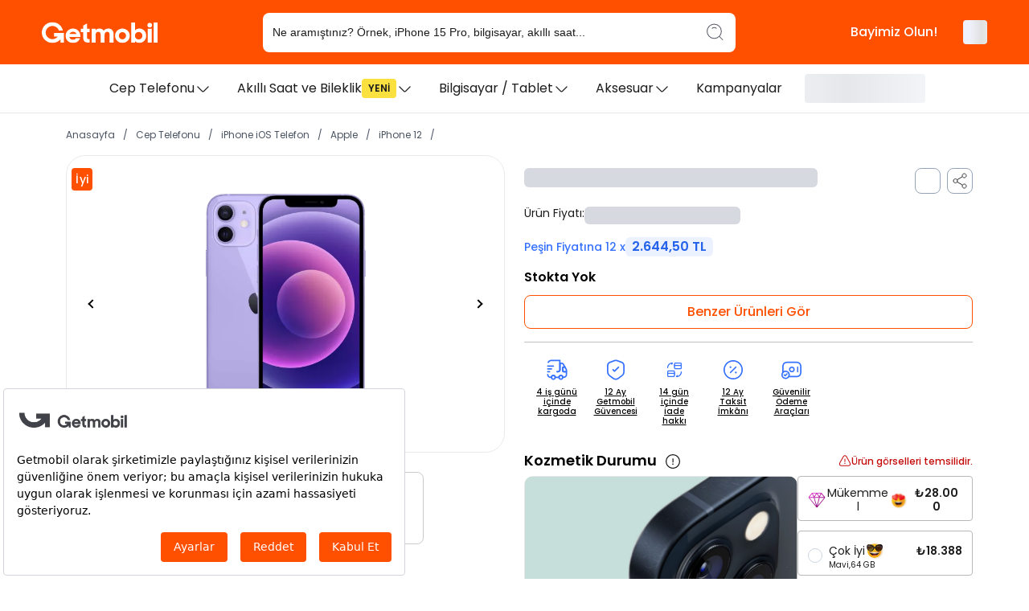

--- FILE ---
content_type: text/css; charset=UTF-8
request_url: https://getmobil.com/_next/static/css/696b38d5d0d7ca39.css
body_size: 15265
content:
.breadcrumbs-container{overflow-x:scroll;overflow-y:hidden;scrollbar-width:none;-ms-overflow-style:none;max-width:100%;white-space:nowrap}.breadcrumbs-links{color:#4b5563;text-decoration:none;font-size:12px}.seperator{margin:0 10px!important}.visible{overflow:visible}.seller-container{max-width:max-content;margin-top:10px}@media(max-width:767px){.seller-container{margin-top:0}}.productDetail .seller-vendor__container{padding:16px;border:1px solid #cbd5e1;border-radius:4px}.productDetail .product-detail__noscript-title{margin:0;font-size:24px;font-weight:700;color:#1c1c1c}.productDetail .product-detail__noscript-price{margin-top:4px;font-size:20px;font-weight:600;color:#1c1c1c;display:block}.productDetail .product-detail__title{font-size:24px;line-height:1.2}@media(max-width:767px){.productDetail .product-detail__title{font-size:16px}}.productDetail .popular-products-noscript{margin-top:24px;padding:16px;border:1px solid #cbd5e1;border-radius:8px;background-color:#fff}.productDetail .popular-products-noscript__title{margin:0 0 12px;font-size:24px;font-weight:600;color:#1c1c1c}.productDetail .popular-products-noscript__list{list-style:none;margin:0;padding:0;display:grid;gap:12px}.productDetail .popular-products-noscript__item{display:flex;flex-direction:column;gap:4px}.productDetail .popular-products-noscript__link{color:#1c1c1c;font-weight:600;text-decoration:none}.productDetail .popular-products-noscript__link:focus,.productDetail .popular-products-noscript__link:hover{text-decoration:underline}.productDetail .popular-products-noscript__subtitle{font-size:14px;color:#414550;line-height:1.3}.productDetail .popular-products-noscript__price{font-size:16px;font-weight:600;color:#1c1c1c}@media(max-width:767px){.productDetail .product-detail__noscript-title{font-size:16px}.productDetail .product-detail__noscript-price{font-size:18px}.productDetail .popular-products-noscript{padding:12px}.productDetail .popular-products-noscript__title{font-size:20px}.productDetail .popular-products-noscript__price{font-size:15px}}.productDetail .header-seo-condition{color:#585c68}.productDetail .condition-section{display:flex;flex-direction:column;justify-content:space-between;gap:10px;margin-top:24px}.productDetail .condition-section__header{display:flex;justify-content:space-between;align-items:center;gap:20px}.productDetail .condition-section__title{display:flex;align-items:center;gap:4px;font-size:18px;text-wrap:nowrap}.productDetail .condition-section__note{display:flex;align-items:center;gap:8px;color:#c50a0a;font-size:12px;font-weight:500}.productDetail .condition-section__content{display:flex;gap:14px;align-items:flex-start}.productDetail .condition-section__visual{max-width:340px;display:flex;flex-direction:column;align-items:stretch;gap:10px;margin-top:8px}.productDetail .condition-section__visual-image{position:relative;width:100%;border-radius:12px;overflow:hidden;background:linear-gradient(180deg,#f7f7f7,#ededed);aspect-ratio:686/466;min-height:220px}@supports(aspect-ratio:1){.productDetail .condition-section__visual-image{min-height:0}}.productDetail .condition-section__visual-container{display:flex;height:100%;width:100%}.productDetail .condition-section__visual-slide{position:relative;flex:0 0 100%;height:100%;display:flex;background:linear-gradient(180deg,#f7f7f7,#ededed)}.productDetail .condition-section__visual-slide img{width:100%;height:100%;object-fit:cover;display:block}.productDetail .condition-section__visual-controls{display:flex;align-items:center;justify-content:center;gap:10px}.productDetail .condition-section__visual-dot{width:12px;height:12px;border-radius:50%;border:1px solid #c1c1c1;background:#f3f3f3;transition:background-color .2s ease,border-color .2s ease,transform .2s ease;cursor:pointer}.productDetail .condition-section__visual-dot:hover{transform:scale(1.05);border-color:#6f6f6f}.productDetail .condition-section__visual-dot.is-active{background:#1c1d21;border-color:#1c1d21}.productDetail .condition-section__options{flex:1 1;min-width:0;width:100%}.productDetail .condition-section__content.has-visual{align-items:stretch}@media(max-width:1200px){.productDetail .condition-section__content{flex-direction:column;gap:24px}.productDetail .condition-section__visual{max-width:none;width:100%}.productDetail .condition-section__visual-controls{justify-content:center}}@media(max-width:991px){.productDetail .condition-section__title{font-size:14px}.productDetail .condition-section__content{flex-direction:column;gap:20px}.productDetail .condition-section__visual{flex:1 1 auto}}@media(max-width:576px){.productDetail .condition-section__title{font-size:12px}.productDetail .condition-section__header{align-items:center}.productDetail .condition-section__note{width:100%}}.productDetail .color-area .color-item,.productDetail .color-area .condition-item,.productDetail .color-area .storage-item,.productDetail .condition-area .color-item,.productDetail .condition-area .condition-item,.productDetail .condition-area .storage-item,.productDetail .storage-area .color-item,.productDetail .storage-area .condition-item,.productDetail .storage-area .storage-item{position:relative;box-sizing:border-box;background-clip:padding-box;background-color:#fff;border:1px solid #f2f2f2;border-radius:4px;max-height:56px;color:#1c1c1c}.productDetail .color-area .color-item.active,.productDetail .color-area .condition-item.active,.productDetail .color-area .storage-item.active,.productDetail .condition-area .color-item.active,.productDetail .condition-area .condition-item.active,.productDetail .condition-area .storage-item.active,.productDetail .storage-area .color-item.active,.productDetail .storage-area .condition-item.active,.productDetail .storage-area .storage-item.active{border:1px solid #ff5000}.productDetail .color-area .color-item.active .bold-active,.productDetail .color-area .condition-item.active .bold-active,.productDetail .color-area .storage-item.active .bold-active,.productDetail .condition-area .color-item.active .bold-active,.productDetail .condition-area .condition-item.active .bold-active,.productDetail .condition-area .storage-item.active .bold-active,.productDetail .storage-area .color-item.active .bold-active,.productDetail .storage-area .condition-item.active .bold-active,.productDetail .storage-area .storage-item.active .bold-active{font-weight:500}.productDetail .color-area .color-item .bold-active,.productDetail .color-area .condition-item .bold-active,.productDetail .color-area .storage-item .bold-active,.productDetail .condition-area .color-item .bold-active,.productDetail .condition-area .condition-item .bold-active,.productDetail .condition-area .storage-item .bold-active,.productDetail .storage-area .color-item .bold-active,.productDetail .storage-area .condition-item .bold-active,.productDetail .storage-area .storage-item .bold-active{word-break:break-word;overflow-wrap:break-word;min-width:0}@media(max-width:576px){.productDetail .color-area .color-item .bold-active,.productDetail .color-area .condition-item .bold-active,.productDetail .color-area .storage-item .bold-active,.productDetail .condition-area .color-item .bold-active,.productDetail .condition-area .condition-item .bold-active,.productDetail .condition-area .storage-item .bold-active,.productDetail .storage-area .color-item .bold-active,.productDetail .storage-area .condition-item .bold-active,.productDetail .storage-area .storage-item .bold-active{word-break:break-word;overflow-wrap:break-word;-webkit-hyphens:auto;hyphens:auto}}.productDetail .color-area .color-item.active:before,.productDetail .color-area .condition-item.active:before,.productDetail .color-area .storage-item.active:before,.productDetail .condition-area .color-item.active:before,.productDetail .condition-area .condition-item.active:before,.productDetail .condition-area .storage-item.active:before,.productDetail .storage-area .color-item.active:before,.productDetail .storage-area .condition-item.active:before,.productDetail .storage-area .storage-item.active:before{content:"";position:absolute;top:0;right:0;bottom:0;left:0;z-index:-1;margin:-1px;border-radius:inherit;background:linear-gradient(#6e7cfb,#fb42ff,#ff42f7,#4277ff)}.productDetail .color-area .color-item:hover,.productDetail .color-area .condition-item:hover,.productDetail .color-area .storage-item:hover,.productDetail .condition-area .color-item:hover,.productDetail .condition-area .condition-item:hover,.productDetail .condition-area .storage-item:hover,.productDetail .storage-area .color-item:hover,.productDetail .storage-area .condition-item:hover,.productDetail .storage-area .storage-item:hover{background-color:#fafcfd}.productDetail .color-area .color-item .color-circle,.productDetail .condition-area .color-item .color-circle,.productDetail .storage-area .color-item .color-circle{width:24px;height:24px;border-radius:2px;margin-right:17px;z-index:3}.productDetail .color-area,.productDetail .condition-area,.productDetail .storage-area{margin-left:0;margin-right:0}.productDetail .color-area .btn,.productDetail .condition-area .btn,.productDetail .storage-area .btn{padding-left:4px;padding-right:4px}.productDetail .color-area .color-item-new,.productDetail .color-area .condition-item,.productDetail .color-area .storage-item,.productDetail .condition-area .color-item-new,.productDetail .condition-area .condition-item,.productDetail .condition-area .storage-item,.productDetail .storage-area .color-item-new,.productDetail .storage-area .condition-item,.productDetail .storage-area .storage-item{position:relative;box-sizing:border-box;background-clip:padding-box;background-color:#fff;border:1px solid #f2f2f2;border-radius:4px;max-height:56px;color:#1c1c1c;min-width:0;overflow:hidden}.productDetail .color-area .color-item-new.active,.productDetail .color-area .condition-item.active,.productDetail .color-area .storage-item.active,.productDetail .condition-area .color-item-new.active,.productDetail .condition-area .condition-item.active,.productDetail .condition-area .storage-item.active,.productDetail .storage-area .color-item-new.active,.productDetail .storage-area .condition-item.active,.productDetail .storage-area .storage-item.active{border:1px solid #ff5000}.productDetail .color-area .color-item-new.active .bold-active,.productDetail .color-area .condition-item.active .bold-active,.productDetail .color-area .storage-item.active .bold-active,.productDetail .condition-area .color-item-new.active .bold-active,.productDetail .condition-area .condition-item.active .bold-active,.productDetail .condition-area .storage-item.active .bold-active,.productDetail .storage-area .color-item-new.active .bold-active,.productDetail .storage-area .condition-item.active .bold-active,.productDetail .storage-area .storage-item.active .bold-active{font-weight:500}.productDetail .color-area .color-item-new .bold-active,.productDetail .color-area .condition-item .bold-active,.productDetail .color-area .storage-item .bold-active,.productDetail .condition-area .color-item-new .bold-active,.productDetail .condition-area .condition-item .bold-active,.productDetail .condition-area .storage-item .bold-active,.productDetail .storage-area .color-item-new .bold-active,.productDetail .storage-area .condition-item .bold-active,.productDetail .storage-area .storage-item .bold-active{word-break:break-word;overflow-wrap:break-word;min-width:0}@media(max-width:576px){.productDetail .color-area .color-item-new .bold-active,.productDetail .color-area .condition-item .bold-active,.productDetail .color-area .storage-item .bold-active,.productDetail .condition-area .color-item-new .bold-active,.productDetail .condition-area .condition-item .bold-active,.productDetail .condition-area .storage-item .bold-active,.productDetail .storage-area .color-item-new .bold-active,.productDetail .storage-area .condition-item .bold-active,.productDetail .storage-area .storage-item .bold-active{word-break:break-word;overflow-wrap:break-word;-webkit-hyphens:auto;hyphens:auto}}.productDetail .color-area .color-item-new.active:before,.productDetail .color-area .condition-item.active:before,.productDetail .color-area .storage-item.active:before,.productDetail .condition-area .color-item-new.active:before,.productDetail .condition-area .condition-item.active:before,.productDetail .condition-area .storage-item.active:before,.productDetail .storage-area .color-item-new.active:before,.productDetail .storage-area .condition-item.active:before,.productDetail .storage-area .storage-item.active:before{content:"";position:absolute;top:0;right:0;bottom:0;left:0;z-index:-1;margin:-1px;border-radius:inherit;background:linear-gradient(#6e7cfb,#fb42ff,#ff42f7,#4277ff)}.productDetail .color-area .color-item-new:hover,.productDetail .color-area .condition-item:hover,.productDetail .color-area .storage-item:hover,.productDetail .condition-area .color-item-new:hover,.productDetail .condition-area .condition-item:hover,.productDetail .condition-area .storage-item:hover,.productDetail .storage-area .color-item-new:hover,.productDetail .storage-area .condition-item:hover,.productDetail .storage-area .storage-item:hover{background-color:#fafcfd}.productDetail .color-area .color-item-new .color-circle,.productDetail .condition-area .color-item-new .color-circle,.productDetail .storage-area .color-item-new .color-circle{width:24px;height:24px;border-radius:2px;z-index:3}.productDetail .color-area .color-item-new,.productDetail .condition-area .color-item-new,.productDetail .storage-area .color-item-new{padding:0!important}.productDetail .active-circle-box{background:#ff5000;border-radius:18px;flex-shrink:0;margin-right:8px;display:flex;align-items:center;justify-content:center;z-index:2}@media(max-width:1400px){.productDetail .active-circle-box{margin-right:0}}@media(max-width:1200px){.productDetail .active-circle-box{margin-right:8px}}.productDetail .active-circle-box-inside{background:#fff;border-radius:10px;flex-shrink:0;z-index:2}.productDetail .grey-circle-box{border:1px solid #cbd5e1;border-radius:18px;flex-shrink:0;margin-right:8px;z-index:2}.productDetail .add-cart__bottom{background-color:#f1f5f9;border-radius:8px;padding:16px}.productDetail .add-cart__count{display:flex;width:5px;justify-content:center}.productDetail .marketPlaceVendorTitle{color:#537ecf;white-space:nowrap}.productDetail .marketPlaceVendorTitleMobil{color:#537ecf;overflow-y:hidden;overflow-x:scroll;scrollbar-width:none;-ms-overflow-style:none;white-space:nowrap}@media(min-width:962px){.productDetail .marketPlaceVendorTitle{flex:1 1}.productDetail .marketPlaceVendorProductPrice{flex:1 1;text-align:center}}.add-cart__sticky{background-color:#fff;padding:12px 16px;min-height:84px;border-radius:16px 16px 0 0;box-shadow:0 -1px 10px 0 rgba(0,0,0,.1490196078);z-index:3}.add-cart__sticky .add-cart__button{width:160px;border-radius:8px;height:40px;font-size:16px;font-weight:400;color:#fff;background-color:#000}@media only screen and (max-width:576px){.add-cart__sticky .add-cart__button{font-size:14px!important}.add-cart__sticky .add-cart__button img{width:12px!important;height:12px!important}}.add-cart__sticky .add-cart__buttonBottomFixed{width:40%;border-radius:8px;height:40px;font-size:16px;font-weight:400;color:#fff;background-color:#000}@media only screen and (max-width:576px){.add-cart__sticky .add-cart__buttonBottomFixed{font-size:14px!important}.add-cart__sticky .add-cart__buttonBottomFixed img{width:12px!important;height:12px!important}}.add-cart__actions{gap:2px}.add-cart__quick-buy{display:flex;align-items:center;justify-content:center;border-radius:8px;background-color:#ff5000;color:#fff;padding:0 16px;text-align:center;min-width:200px}.add-cart__quick-buy:hover{background-color:#e64800}.add-cart__quick-buy:disabled{background-color:#ff8440;color:#fff}.add-cart__quick-buy-content{display:flex;flex-direction:column;align-items:center;line-height:1.1}.add-cart__quick-buy-subtitle{font-size:12px;font-weight:400}.add-cart__quick-buy-title{font-size:16px;font-weight:600;margin-top:2px}.add-cart__actions-mobile{gap:12px;flex-wrap:nowrap}.add-cart__actions-mobile .add-cart__quick-buy{width:100%;min-width:auto}.add-cart__installment-info{display:flex;align-items:center;font-size:12px;font-weight:600;color:#1c1c1c}.add-cart__actions-mobile-buttons{display:flex;align-items:center;gap:2px}.add-cart__quick-buy-mobile{flex:1 1;width:auto!important}.sticky-product-actions{display:flex;gap:12px}.sticky-product-add-button{background-color:#000;color:#fff;border-radius:8px;width:160px;display:flex;align-items:center;justify-content:center;padding:0 16px}.sticky-product-quick-buy{min-width:180px}.sticky-product-actions .add-cart__quick-buy-subtitle{font-size:11px}.sticky-product-actions .add-cart__quick-buy-title{font-size:14px}.sticky-product-actions .add-cart__quick-buy{padding:0 12px}.add-cart__icon-button svg{width:20px;height:20px}@media(max-width:767px){.add-cart__quick-buy-subtitle{display:none}.add-cart__quick-buy-title{font-size:16px}.add-cart__quick-buy-content{align-items:center}}.icons{filter:invert(80%) sepia(4%) saturate(2885%) hue-rotate(189deg) brightness(87%) contrast(87%)}.mobilPhoneNameBottom{overflow-x:scroll;scrollbar-width:none;-ms-overflow-style:none;max-width:200px;white-space:nowrap;gap:10px}.custom-popover{box-shadow:-4px 4px 10px 0 rgba(0,0,0,.2509803922);border-radius:4px;padding:10px}.sticky-product-main{position:fixed;top:0;left:0;right:0;background-color:#fff;min-height:170px;text-align:center;border-top:1px solid #ddd;box-shadow:0 2px 10px 0 rgba(0,0,0,.1490196078);z-index:200;border-bottom-left-radius:12px;border-bottom-right-radius:12px;display:flex}@media(max-width:992px){.sticky-product-main{display:none}}.sticky-product{width:100%;justify-content:space-between;padding:20px 60px}.sticky-product,.sticky-product_content{display:flex;align-items:center}.sticky-product_image{margin-right:80px}@media(max-width:1300px){.sticky-product_image{margin-right:30px}}.sticky-product_text{text-align:left}.sticky-product_title{max-width:550px}@media(max-width:1175px){.sticky-product_title{max-width:350px}}.sticky-product_info{margin-left:50px}@media(max-width:1175px){.sticky-product_info{margin-right:50px}}@media(max-width:1030px){.sticky-product_info{margin-left:15px}}.detail-no-stock-new-design,.detail-no-stock-new-design-other{position:absolute;left:0;top:0;background-color:#ececec;width:100%;height:100%;border-radius:4px;border:1px solid #f2f2f2}.detail-no-stock-new-design-other{overflow:hidden}.detail-no-stock-new-design-other:before{content:"";position:absolute;top:18px;left:1px;width:100%;height:1px;background-color:#d0d0d0;transform:rotate(348deg);z-index:3}@media only screen and (max-width:767px){.detail-no-stock-new-design-other:before{display:none}}.detail-no-stock-new-design-other-color{position:absolute;left:0;top:0;background-color:#ececec;width:100%;height:100%;border-radius:4px;border:1px solid #f2f2f2;overflow:hidden}.detail-no-stock-new-design-other-color:before{content:"";position:absolute;top:27px;left:1px;width:100%;height:1px;background-color:#d0d0d0;transform:rotate(352deg);z-index:3}@media only screen and (max-width:767px){.detail-no-stock-new-design-other-color:before{display:none}}.detail-no-stock{position:absolute;left:0;top:0;background-color:#ececec;width:100%;height:100%;border-radius:4px;border:1px solid #f2f2f2}.detail-no-stock:before{content:"";position:absolute;top:25px;left:1px;width:100%;height:1px;background-color:#d0d0d0;transform:rotate(346deg);z-index:3}@media only screen and (max-width:767px){.detail-no-stock:before{display:none}}.detail-no-stock-other{position:absolute;left:0;top:0;background-color:#ececec;width:100%;height:100%;border-radius:4px;border:1px solid #f2f2f2;overflow:hidden}.detail-no-stock-other:before{content:"";position:absolute;top:18px;left:1px;width:100%;height:1px;background-color:#d0d0d0;transform:rotate(348deg);z-index:3}@media only screen and (max-width:767px){.detail-no-stock-other:before{display:none}}.detail-no-stock-other-color{position:absolute;left:0;top:0;background-color:#ececec;width:100%;height:100%;border-radius:4px;border:1px solid #f2f2f2;overflow:hidden}.detail-no-stock-other-color:before{content:"";position:absolute;top:27px;left:1px;width:100%;height:1px;background-color:#d0d0d0;transform:rotate(352deg);z-index:3}@media only screen and (max-width:767px){.detail-no-stock-other-color:before{display:none}}.short-text-line{text-align:left;display:-webkit-box;-webkit-line-clamp:1;-webkit-box-orient:vertical;overflow:hidden;text-overflow:ellipsis}.see-similar-products{width:100%}.see-similar-products-no-stock{font-weight:600;font-size:16px;margin-bottom:12px;text-align:left}@media only screen and (max-width:767px){.see-similar-products-no-stock{color:#ff5000;position:absolute;top:20px;right:16px;margin-bottom:0}}.see-similar-products-button{width:100%;border:1px solid #ff5000;border-radius:8px;padding:10px 22px;display:flex;align-items:center;justify-content:center;font-weight:500;font-size:16px;cursor:pointer;color:#ff5000;transition:.3s ease}@media only screen and (max-width:767px){.see-similar-products-button{margin-top:20px}}.see-similar-products-button:hover{background-color:#ff5000;color:#fff}.no-strap{min-width:215px}.flash-promo{width:100%;padding:12px 16px;margin:8px 0 12px;color:#fff;display:flex;align-items:center;justify-content:space-between;background:linear-gradient(96.37deg,#1e00ff,#8521e8 50.3%,#ff00f7 98.71%);position:relative}.flash-promo__stars{position:absolute;inset:0;pointer-events:none;z-index:0}.flash-promo__star{position:absolute;filter:drop-shadow(0 0 6px rgba(255,255,255,.35));opacity:.9}.flash-promo__left{display:flex;align-items:center;gap:8px;position:relative;z-index:1}.flash-promo__icon{font-size:20px;line-height:1}.flash-promo__title{font-weight:700;font-size:18px}.flash-promo__right{display:flex;align-items:center;gap:10px;position:relative;z-index:1}.flash-promo__label{font-weight:600;font-size:24px;letter-spacing:.3px;text-transform:uppercase;opacity:.95}@media(max-width:991px){.flash-promo__label{font-size:16px}}.flash-promo__timer{display:flex;align-items:center;gap:10px}.flash-promo__timebox{background:#fff;color:#1c1c1c;border-radius:12px;padding:6px 10px;font-weight:700;font-size:16px;min-width:44px;text-align:center}.flash-promo__sep{font-weight:700}.flash-promo__group{display:flex;flex-direction:column;align-items:center;line-height:1.1}.flash-promo__unit{margin-top:4px;font-size:9px;font-weight:700;letter-spacing:.3px;text-transform:uppercase;color:#fff}.flash-promo--desktop{padding-left:50px;padding-right:50px;gap:40px}@media(max-width:991px){.flash-promo--desktop{display:none}}.flash-promo--desktop .star--d1{top:8px;left:24px;transform:rotate(10deg) scale(1)}.flash-promo--desktop .star--d2{top:18px;right:18%;transform:rotate(-16deg) scale(.95)}.flash-promo--desktop .star--d3{bottom:18px;left:38%;transform:rotate(14deg) scale(1.05)}.flash-promo--desktop .star--d4{top:10px;right:6%;transform:rotate(-12deg) scale(1)}.flash-promo--desktop .star--d5{top:22px;left:8%;transform:rotate(6deg) scale(.9)}.flash-promo--desktop .star--d6{top:36px;left:48%;transform:rotate(-10deg) scale(.95)}.flash-promo--desktop .star--d7{bottom:20px;right:18%;transform:rotate(12deg) scale(1)}.flash-promo--desktop .star--d8{bottom:8px;left:8%;transform:rotate(-8deg) scale(.9)}.flash-promo--desktop .star--d9{top:12px;left:60%;transform:rotate(8deg) scale(.9)}.flash-promo--mobile{gap:16px;flex-direction:column;align-items:center;text-align:center;border-radius:8px}.flash-promo--mobile .star--m1{top:6px;left:16px;transform:rotate(8deg) scale(.95)}.flash-promo--mobile .star--m2{top:14px;right:20%;transform:rotate(-12deg) scale(.9)}.flash-promo--mobile .star--m3{bottom:14px;left:30%;transform:rotate(10deg) scale(1)}.flash-promo--mobile .star--m4{top:8px;right:8%;transform:rotate(-10deg) scale(.95)}.flash-promo--mobile .star--m5{top:10px;left:12%;transform:rotate(8deg) scale(.9)}.flash-promo--mobile .star--m6{top:18px;left:56%;transform:rotate(-10deg) scale(.9)}.flash-promo--mobile .star--m7{bottom:10px;right:16%;transform:rotate(12deg) scale(.95)}.flash-promo--mobile .star--m8{bottom:6px;left:10%;transform:rotate(-8deg) scale(.9)}.flash-promo--mobile .star--m9{top:6px;left:70%;transform:rotate(6deg) scale(.85)}.flash-promo--mobile .flash-promo__title{font-size:16px}.flash-promo--mobile .flash-promo__timebox{min-width:38px;font-size:14px;padding:4px 8px}.flash-promo--mobile-sticky{gap:8px;padding:8px 12px;margin:0;border-radius:8px;flex-direction:row;align-items:center;justify-content:space-between}.flash-promo--mobile-sticky .flash-promo__label{font-size:14px}.flash-promo--mobile-sticky .flash-promo__left{justify-content:flex-start}.badge-stars{position:relative}.badge-stars .badge-stars__badges{position:relative;z-index:1}.badge-stars .badge-stars__layer{position:absolute;inset:-6px 0 0 0;pointer-events:none;z-index:0}.badge-stars .badge-stars__star{position:absolute;filter:drop-shadow(0 0 6px rgba(255,255,255,.25));opacity:.9}.badge-stars .badge-stars__star.s1{top:-6px;left:-6px;transform:rotate(10deg) scale(1)}.badge-stars .badge-stars__star.s2{top:-4px;right:25%;transform:rotate(-15deg) scale(.95)}.badge-stars .badge-stars__star.s3{bottom:-10px;left:30%;transform:rotate(18deg) scale(1.05)}@media(max-width:767px){.badge-stars .badge-stars__star.s1{top:-4px;left:-4px;transform:rotate(8deg) scale(.9)}.badge-stars .badge-stars__star.s2{top:-2px;right:20%;transform:rotate(-12deg) scale(.85)}.badge-stars .badge-stars__star.s3{bottom:-8px;left:24%;transform:rotate(12deg) scale(.95)}}.point-badge{font-size:12px;font-weight:400;color:#fff;padding:2px 8px;border-radius:4px;background-color:#14532d}.point-badge--orange{background-color:#f97316}.point-badge--green{background-color:#22c55e}.point-badge--dark-green{background-color:#14532d}.point-badge__official{border:.5px solid #ff5000;color:#ff5000;font-size:12px;font-weight:400;border-radius:4px;padding:2px 8px}.flash-countdown{background:#934fee}.seller-badge{display:inline-flex;align-items:center;gap:6px;padding:4px 8px;border-radius:4px;background-color:#ffc107;color:#000;font-size:12px;font-weight:600}.seller-badge__icon{display:inline-flex;width:12px;height:12px}.flash-countdown{display:flex;align-items:center;gap:16px;padding:6px 8px;border-radius:8px;background:#0b7308;-webkit-backdrop-filter:blur(6px);backdrop-filter:blur(6px)}.flash-countdown__label{display:flex;flex-direction:column;color:#fff;font-size:16px;font-weight:500;line-height:1.4}.flash-countdown__timer{display:flex;align-items:center;gap:12px}.flash-countdown__unit{display:flex;align-items:center;gap:6px;padding:4px 8px;border-radius:7px;background:#fff}.flash-countdown__value{font-size:20px;font-weight:600;color:#000}.flash-countdown__unit-text{font-size:12px;font-weight:600;letter-spacing:.03em;line-height:16px;color:#000}.flash-countdown__separator{color:#fff;font-size:20px;font-weight:700}.flash-countdown--mobile{padding:8px 12px}.flash-countdown--mobile .flash-countdown__label{font-size:13px}.flash-countdown--mobile .flash-countdown__unit{padding:4px 8px}.flash-countdown--mobile .flash-countdown__value{font-size:16px}.flash-countdown--pdp .flash-countdown__label{flex-direction:row;gap:4px}.flash-countdown--sticky .flash-countdown__value{font-size:11px}@media(max-width:767px){.flash-countdown{padding:8px 10px;gap:10px}.flash-countdown__timer{gap:8px}.flash-countdown__unit{padding:6px 10px}.flash-countdown__unit-text{font-size:10px}.flash-countdown__separator{font-size:16px}}.related-wrapper{padding:8px 0 4px}.related-title{font-size:24px;font-weight:600;color:#1f2937;margin-bottom:20px}@media(max-width:640px){.related-title{font-size:20px;margin-bottom:10px}}.related-chips{display:flex;flex-wrap:wrap;gap:12px 14px}.related-chip{display:inline-flex;align-items:center;white-space:nowrap;padding:10px 16px;border:1px solid #e5e7eb;border-radius:9999px;background:#fff;color:#111827;font-size:14px;line-height:1;text-decoration:none;transition:background-color .15s ease,box-shadow .15s ease,transform .05s ease}.related-chip:hover{background:#f9fafb;box-shadow:0 1px 2px rgba(0,0,0,.06)}.related-chip:active{transform:translateY(1px)}@media(max-width:640px){.related-chip{font-size:13px;padding:9px 14px}}.product-detail__slider-container .embla__slide--badge{left:7%;display:flex;flex-direction:column;align-items:flex-start;gap:6px}.thumbnails-slider .embla__slide--thumb{border-radius:4px}[data-rsbs-overlay]{border-top-left-radius:16px;border-top-left-radius:var(--rsbs-overlay-rounded,16px);border-top-right-radius:16px;border-top-right-radius:var(--rsbs-overlay-rounded,16px);display:flex;background:#fff;background:var(--rsbs-bg,#fff);flex-direction:column;height:0;height:var(--rsbs-overlay-h,0);transform:translateZ(0);transform:translate3d(0,var(--rsbs-overlay-translate-y,0),0);will-change:height}[data-rsbs-overlay]:focus{outline:none}[data-rsbs-is-blocking=false] [data-rsbs-overlay]{box-shadow:0 -5px 60px 0 rgba(38,89,115,.11),0 -1px 0 rgba(38,89,115,.05)}[data-rsbs-overlay],[data-rsbs-root]:after{max-width:auto;max-width:var(--rsbs-max-w,auto);margin-left:env(safe-area-inset-left);margin-left:var(--rsbs-ml,env(safe-area-inset-left));margin-right:env(safe-area-inset-right);margin-right:var(--rsbs-mr,env(safe-area-inset-right))}[data-rsbs-backdrop],[data-rsbs-overlay],[data-rsbs-root]:after{z-index:3;overscroll-behavior:none;touch-action:none;position:fixed;right:0;bottom:0;left:0;-webkit-user-select:none;user-select:none;-webkit-tap-highlight-color:transparent;-webkit-touch-callout:none}[data-rsbs-backdrop]{top:-60px;bottom:-60px;background-color:rgba(0,0,0,.6);background-color:var(--rsbs-backdrop-bg,rgba(0,0,0,.6));will-change:opacity;cursor:pointer;opacity:1}[data-rsbs-is-dismissable=false] [data-rsbs-backdrop]{cursor:ns-resize}[data-rsbs-root]:after{content:"";pointer-events:none;background:#fff;background:var(--rsbs-bg,#fff);height:1px;transform-origin:bottom;transform:scaleY(0);transform:scaleY(var(--rsbs-antigap-scale-y,0));will-change:transform}[data-rsbs-footer],[data-rsbs-header]{flex-shrink:0;cursor:ns-resize;padding:16px}[data-rsbs-header]{text-align:center;-webkit-user-select:none;user-select:none;box-shadow:0 1px 0 rgba(46,59,66,calc(1 * .125));box-shadow:0 1px 0 rgba(46,59,66,calc(var(--rsbs-content-opacity,1) * .125));z-index:1;padding-top:calc(20px + env(safe-area-inset-top));padding-bottom:8px}[data-rsbs-header]:before{position:absolute;content:"";display:block;width:36px;height:4px;top:calc(8px + env(safe-area-inset-top));left:50%;transform:translateX(-50%);border-radius:2px;background-color:hsla(0,0%,0%,.14);background-color:var(--rsbs-handle-bg,hsla(0,0%,0%,.14))}@media (min-resolution:2dppx){[data-rsbs-header]:before{transform:translateX(-50%) scaleY(.75)}}[data-rsbs-has-header=false] [data-rsbs-header]{box-shadow:none;padding-top:calc(12px + env(safe-area-inset-top))}[data-rsbs-scroll]{flex-shrink:1;flex-grow:1;-webkit-tap-highlight-color:revert;-webkit-touch-callout:revert;-webkit-user-select:auto;user-select:auto;overflow:auto;overscroll-behavior:contain;-webkit-overflow-scrolling:touch}[data-rsbs-scroll]:focus{outline:none}[data-rsbs-has-footer=false] [data-rsbs-content]{padding-bottom:env(safe-area-inset-bottom)}[data-rsbs-content]{overflow:hidden}[data-rsbs-footer]{box-shadow:0 -1px 0 rgba(46,59,66,calc(1 * .125)),0 2px 0 #fff;box-shadow:0 -1px 0 rgba(46,59,66,calc(var(--rsbs-content-opacity,1) * .125)),0 2px 0 var(--rsbs-bg,#fff);overflow:hidden;z-index:1;padding-bottom:calc(16px + env(safe-area-inset-bottom))}[data-rsbs-is-dismissable=false][data-rsbs-state=closing] [data-rsbs-footer]>*,[data-rsbs-is-dismissable=false][data-rsbs-state=closing] [data-rsbs-header]>*,[data-rsbs-is-dismissable=false][data-rsbs-state=closing] [data-rsbs-scroll]>*,[data-rsbs-is-dismissable=false][data-rsbs-state=opening] [data-rsbs-footer]>*,[data-rsbs-is-dismissable=false][data-rsbs-state=opening] [data-rsbs-header]>*,[data-rsbs-is-dismissable=false][data-rsbs-state=opening] [data-rsbs-scroll]>*,[data-rsbs-is-dismissable=true] [data-rsbs-footer]>*,[data-rsbs-is-dismissable=true] [data-rsbs-header]>*,[data-rsbs-is-dismissable=true] [data-rsbs-scroll]>*{opacity:1;opacity:var(--rsbs-content-opacity,1)}[data-rsbs-is-dismissable=false][data-rsbs-state=closing] [data-rsbs-backdrop],[data-rsbs-is-dismissable=false][data-rsbs-state=opening] [data-rsbs-backdrop],[data-rsbs-is-dismissable=true] [data-rsbs-backdrop]{opacity:1;opacity:var(--rsbs-backdrop-opacity,1)}[data-rsbs-state=closed],[data-rsbs-state=closing]{pointer-events:none}.gm-divider{position:relative;display:flex;align-items:center}.gm-divider__label{background-color:#fff;padding:0 10px;margin:0 10px}.gm-divider__label--before:before{content:"";flex:1 1;border-top:1px solid gray;margin-right:10px}.gm-divider__label--after:after{content:"";flex:1 1;border-top:1px solid gray;margin-left:10px}.product-detail-tabs .mantine-Accordion-panel{transition:height .2s ease-in-out,opacity .2s ease-in-out;overflow:hidden}.product-detail-tabs .mantine-Accordion-item:first-child .mantine-Accordion-panel{display:block!important;opacity:1!important}.product-detail-tabs .mantine-Accordion-control{transition:background-color .2s ease-in-out}.product-detail-tabs .mantine-Accordion-item{transition:border-color .2s ease-in-out}.product-detail-tabs .list-group-item{padding:40px 24px}.product-detail-tabs .mantine-Tabs-tabsList{flex-wrap:nowrap!important;overflow-y:hidden;overflow-x:auto;padding-bottom:5px}.product-detail-tabs .mantine-Tabs-tabsList::-webkit-scrollbar{height:5px;width:5px}.product-detail-tabs .mantine-Tabs-tabsList::-webkit-scrollbar-track{background:#fff;border-radius:10px}.product-detail-tabs .mantine-Tabs-tabsList::-webkit-scrollbar-thumb{background:#ccc;border-radius:10px}.product-detail-tabs .mantine-Tabs-tabsList::-webkit-scrollbar-thumb:hover{background:#a8a8a8}@media(max-width:575px){.product-detail-tabs .mantine-Tabs-tabLabel{font-size:14px!important}}.product-detail-tabs .tecnic-container{width:100%;margin:0 auto}.product-detail-tabs .tecnic-container .tecnic-col{margin:0 1rem 1rem 0;display:inline-block;padding:5px;transition:all .25s ease-in-out;width:100%}.product-detail-tabs .tecnic-header-seo{overflow-x:auto;scrollbar-width:none;-ms-overflow-style:none}.product-detail-tabs .tecnic-header-seo h2{margin:0;padding:10px 0;word-wrap:nowrap;font-size:clamp(20px,2vw,32px)}.product-detail-tabs .installment-container{padding:16px}.product-detail-tabs .allSellersButton{border-radius:8px;height:40px;font-size:16px;font-weight:400;color:#ff5000!important;background-color:#fff!important;opacity:1;min-width:115px;max-width:115px;border:1px solid #ff5000!important}.product-detail-tabs .allSellersButton:hover{color:#fff!important;background-color:#ff5000!important}.product-detail-tabs .allSellersButton:hover svg{stroke:#fff}@media(max-width:992px){.product-detail-tabs .allSellersButton{font-size:11px}}.product-detail-tabs :root{--ck-color-image-caption-background:hsl(0,0%,97%);--ck-color-image-caption-text:hsl(0,0%,20%);--ck-color-mention-background:hsla(341,100%,30%,0.1);--ck-color-mention-text:hsl(341,100%,30%);--ck-color-selector-caption-background:hsl(0,0%,97%);--ck-color-selector-caption-text:hsl(0,0%,20%);--ck-highlight-marker-blue:hsl(201,97%,72%);--ck-highlight-marker-green:hsl(120,93%,68%);--ck-highlight-marker-pink:hsl(345,96%,73%);--ck-highlight-marker-yellow:hsl(60,97%,73%);--ck-highlight-pen-green:hsl(112,100%,27%);--ck-highlight-pen-red:hsl(0,85%,49%);--ck-image-style-spacing:1.5em;--ck-inline-image-style-spacing:calc(var(--ck-image-style-spacing) / 2);--ck-todo-list-checkmark-size:16px}.product-detail-tabs .ck-content{line-height:1.5;word-wrap:break-word;background:rgba(0,0,0,0);border:0;margin:0;padding:0;text-decoration:none;transition:none}.product-detail-tabs .ck-content .table .ck-table-resized{table-layout:fixed}.product-detail-tabs .ck-content .table table{overflow:hidden}.product-detail-tabs .ck-content .table td,.product-detail-tabs .ck-content .table th{overflow-wrap:break-word;position:relative}.product-detail-tabs .ck-content .table>figcaption{display:table-caption;caption-side:top;word-break:break-word;text-align:center;color:var(--ck-color-selector-caption-text);background-color:var(--ck-color-selector-caption-background);padding:.6em;font-size:.75em;outline-offset:-1px}.product-detail-tabs .ck-content .table{margin:.9em auto;display:table}.product-detail-tabs .ck-content .table table{border-collapse:collapse;border-spacing:0;width:100%;height:100%;border:1px double hsl(0,0%,70%)}.product-detail-tabs .ck-content .table table td,.product-detail-tabs .ck-content .table table th{min-width:2em;padding:.4em;border:1px solid hsl(0,0%,75%)}.product-detail-tabs .ck-content .table table th{font-weight:700;background:rgba(0,0,0,.05)}.product-detail-tabs .ck-content[dir=rtl] .table th{text-align:right}.product-detail-tabs .ck-content[dir=ltr] .table th{text-align:left}.product-detail-tabs .ck-content .page-break{position:relative;clear:both;padding:5px 0;display:flex;align-items:center;justify-content:center}.product-detail-tabs .ck-content .page-break:after{content:"";position:absolute;border-bottom:2px dashed hsl(0,0%,77%);width:100%}.product-detail-tabs .ck-content .page-break__label{position:relative;z-index:1;padding:.3em .6em;display:block;text-transform:uppercase;border:1px solid hsl(0,0%,77%);border-radius:2px;font-family:Helvetica,Arial,Tahoma,Verdana,Sans-Serif;font-size:.75em;font-weight:700;color:#333;background:#fff;box-shadow:2px 2px 1px rgba(0,0,0,.15);-webkit-user-select:none;user-select:none}.product-detail-tabs .ck-content .media{clear:both;margin:.9em 0;display:block;min-width:15em}.product-detail-tabs .ck-content .todo-list{list-style:none}.product-detail-tabs .ck-content .todo-list li{position:relative;margin-bottom:5px}.product-detail-tabs .ck-content .todo-list li .todo-list{margin-top:5px}.product-detail-tabs .ck-content .todo-list .todo-list__label>input{-webkit-appearance:none;display:inline-block;position:relative;width:var(--ck-todo-list-checkmark-size);height:var(--ck-todo-list-checkmark-size);vertical-align:middle;border:0;left:-25px;margin-right:-15px;right:0;margin-left:0}.product-detail-tabs .ck-content[dir=rtl] .todo-list .todo-list__label>input{left:0;margin-right:0;right:-25px;margin-left:-15px}.product-detail-tabs .ck-content .todo-list .todo-list__label>input:before{display:block;position:absolute;box-sizing:border-box;content:"";width:100%;height:100%;border:1px solid #333;border-radius:2px;transition:box-shadow .25s ease-in-out}.product-detail-tabs .ck-content .todo-list .todo-list__label>input:after{display:block;position:absolute;box-sizing:content-box;pointer-events:none;content:"";left:calc(var(--ck-todo-list-checkmark-size)/3);top:calc(var(--ck-todo-list-checkmark-size)/5.3);width:calc(var(--ck-todo-list-checkmark-size)/5.3);height:calc(var(--ck-todo-list-checkmark-size)/2.6);border-style:solid;border-color:rgba(0,0,0,0);border-width:0 calc(var(--ck-todo-list-checkmark-size)/8) calc(var(--ck-todo-list-checkmark-size)/8) 0;transform:rotate(45deg)}.product-detail-tabs .ck-content .todo-list .todo-list__label>input[checked]:before{background:hsl(126,64%,41%);border-color:hsl(126,64%,41%)}.product-detail-tabs .ck-content .todo-list .todo-list__label>input[checked]:after{border-color:#fff}.product-detail-tabs .ck-content .todo-list .todo-list__label .todo-list__label__description{vertical-align:middle}.product-detail-tabs .ck-content .todo-list .todo-list__label.todo-list__label_without-description input[type=checkbox]{position:absolute}.product-detail-tabs .ck-editor__editable.ck-content .todo-list .todo-list__label>input,.product-detail-tabs .ck-editor__editable.ck-content .todo-list .todo-list__label>span[contenteditable=false]>input{cursor:pointer}.product-detail-tabs .ck-editor__editable.ck-content .todo-list .todo-list__label>input:hover:before,.product-detail-tabs .ck-editor__editable.ck-content .todo-list .todo-list__label>span[contenteditable=false]>input:hover:before{box-shadow:0 0 0 5px rgba(0,0,0,.1)}.product-detail-tabs .ck-editor__editable.ck-content .todo-list .todo-list__label>span[contenteditable=false]>input{-webkit-appearance:none;display:inline-block;position:relative;width:var(--ck-todo-list-checkmark-size);height:var(--ck-todo-list-checkmark-size);vertical-align:middle;border:0;left:-25px;margin-right:-15px;right:0;margin-left:0}.product-detail-tabs .ck-editor__editable.ck-content[dir=rtl] .todo-list .todo-list__label>span[contenteditable=false]>input{left:0;margin-right:0;right:-25px;margin-left:-15px}.product-detail-tabs .ck-editor__editable.ck-content .todo-list .todo-list__label>span[contenteditable=false]>input:before{display:block;position:absolute;box-sizing:border-box;content:"";width:100%;height:100%;border:1px solid #333;border-radius:2px;transition:box-shadow .25s ease-in-out}.product-detail-tabs .ck-editor__editable.ck-content .todo-list .todo-list__label>span[contenteditable=false]>input:after{display:block;position:absolute;box-sizing:content-box;pointer-events:none;content:"";left:calc(var(--ck-todo-list-checkmark-size)/3);top:calc(var(--ck-todo-list-checkmark-size)/5.3);width:calc(var(--ck-todo-list-checkmark-size)/5.3);height:calc(var(--ck-todo-list-checkmark-size)/2.6);border-style:solid;border-color:rgba(0,0,0,0);border-width:0 calc(var(--ck-todo-list-checkmark-size)/8) calc(var(--ck-todo-list-checkmark-size)/8) 0;transform:rotate(45deg)}.product-detail-tabs .ck-editor__editable.ck-content .todo-list .todo-list__label>span[contenteditable=false]>input[checked]:before{background:hsl(126,64%,41%);border-color:hsl(126,64%,41%)}.product-detail-tabs .ck-editor__editable.ck-content .todo-list .todo-list__label>span[contenteditable=false]>input[checked]:after{border-color:#fff}.product-detail-tabs .ck-editor__editable.ck-content .todo-list .todo-list__label.todo-list__label_without-description input[type=checkbox]{position:absolute}.product-detail-tabs .ck-content ol{list-style-type:decimal}.product-detail-tabs .ck-content ol ol{list-style-type:lower-latin}.product-detail-tabs .ck-content ol ol ol{list-style-type:lower-roman}.product-detail-tabs .ck-content ol ol ol ol{list-style-type:upper-latin}.product-detail-tabs .ck-content ol ol ol ol ol{list-style-type:upper-roman}.product-detail-tabs .ck-content ul{list-style-type:disc}.product-detail-tabs .ck-content ul ul{list-style-type:circle}.product-detail-tabs .ck-content ul ul ul,.product-detail-tabs .ck-content ul ul ul ul{list-style-type:square}.product-detail-tabs .ck-content img.image_resized{height:auto}.product-detail-tabs .ck-content .image.image_resized{max-width:100%;display:block;box-sizing:border-box}.product-detail-tabs .ck-content .image.image_resized img{width:100%}.product-detail-tabs .ck-content .image.image_resized>figcaption{display:block}.product-detail-tabs .ck-content .image{display:table;clear:both;text-align:center;margin:.9em auto;min-width:50px}.product-detail-tabs .ck-content .image img{display:block;margin:0 auto;max-width:100%;min-width:100%;height:auto}.product-detail-tabs .ck-content .image-inline{display:inline-flex;max-width:100%;align-items:flex-start}.product-detail-tabs .ck-content .image-inline picture{display:flex}.product-detail-tabs .ck-content .image-inline img,.product-detail-tabs .ck-content .image-inline picture{flex-grow:1;flex-shrink:1;max-width:100%}.product-detail-tabs .ck-content .image>figcaption{display:table-caption;caption-side:bottom;word-break:break-word;color:var(--ck-color-image-caption-text);background-color:var(--ck-color-image-caption-background);padding:.6em;font-size:.75em;outline-offset:-1px}.product-detail-tabs .ck-content .marker-yellow{background-color:var(--ck-highlight-marker-yellow)}.product-detail-tabs .ck-content .marker-green{background-color:var(--ck-highlight-marker-green)}.product-detail-tabs .ck-content .marker-pink{background-color:var(--ck-highlight-marker-pink)}.product-detail-tabs .ck-content .marker-blue{background-color:var(--ck-highlight-marker-blue)}.product-detail-tabs .ck-content .pen-red{color:var(--ck-highlight-pen-red);background-color:rgba(0,0,0,0)}.product-detail-tabs .ck-content .pen-green{color:var(--ck-highlight-pen-green);background-color:rgba(0,0,0,0)}@media(max-width:768px){.product-detail-tabs .ck-content figure{max-width:100%!important}}.product-detail-tabs .ck-content .image-style-block-align-left,.product-detail-tabs .ck-content .image-style-block-align-right{max-width:calc(100% - var(--ck-image-style-spacing))}.product-detail-tabs .ck-content .image-style-align-left,.product-detail-tabs .ck-content .image-style-align-right{clear:none}.product-detail-tabs .ck-content .image-style-side{float:right;margin-left:var(--ck-image-style-spacing);max-width:50%}.product-detail-tabs .ck-content .image-style-align-left{float:left;margin-right:var(--ck-image-style-spacing)}.product-detail-tabs .ck-content .image-style-align-center{margin-left:auto;margin-right:auto}.product-detail-tabs .ck-content .image-style-align-right{float:right;margin-left:var(--ck-image-style-spacing)}.product-detail-tabs .ck-content .image-style-block-align-right{margin-right:0;margin-left:auto}.product-detail-tabs .ck-content .image-style-block-align-left{margin-left:0;margin-right:auto}.product-detail-tabs .ck-content p+.image-style-align-left,.product-detail-tabs .ck-content p+.image-style-align-right,.product-detail-tabs .ck-content p+.image-style-side{margin-top:0}.product-detail-tabs .ck-content .image-inline.image-style-align-left,.product-detail-tabs .ck-content .image-inline.image-style-align-right{margin-top:var(--ck-inline-image-style-spacing);margin-bottom:var(--ck-inline-image-style-spacing)}.product-detail-tabs .ck-content .image-inline.image-style-align-left{margin-right:var(--ck-inline-image-style-spacing)}.product-detail-tabs .ck-content .image-inline.image-style-align-right{margin-left:var(--ck-inline-image-style-spacing)}.product-detail-tabs .ck-content blockquote{overflow:hidden;padding-right:1.5em;padding-left:1.5em;margin-left:0;margin-right:0;font-style:italic;border-left:5px solid #ccc}.product-detail-tabs .ck-content[dir=rtl] blockquote{border-left:0;border-right:5px solid #ccc}.product-detail-tabs .ck-content code{background-color:hsla(0,0%,78%,.3);padding:.15em;border-radius:2px}.product-detail-tabs .ck-content .text-tiny{font-size:.7em}.product-detail-tabs .ck-content .text-small{font-size:.85em}.product-detail-tabs .ck-content .text-big{font-size:1.4em}.product-detail-tabs .ck-content .text-huge{font-size:1.8em}.product-detail-tabs .ck-content .mention{background:var(--ck-color-mention-background);color:var(--ck-color-mention-text)}.product-detail-tabs .ck-content hr{margin:15px 0;height:4px;background:hsl(0,0%,87%);border:0}.product-detail-tabs .ck-content pre{padding:1em;color:hsl(0,0%,20.8%);background:hsla(0,0%,78%,.3);border:1px solid hsl(0,0%,77%);border-radius:2px;text-align:left;direction:ltr;tab-size:4;white-space:pre-wrap;font-style:normal;min-width:200px}.product-detail-tabs .ck-content pre code{background:unset;padding:0;border-radius:0}@media print{.product-detail-tabs .ck-content .page-break{padding:0}.product-detail-tabs .ck-content .page-break:after{display:none}}.all-sellers-table-price{padding:0!important;min-width:63px!important}.accordion-top-header span{font-weight:700;font-size:16px}.all-sellers-container{display:flex;flex-direction:column;gap:8px;min-height:200px;transition:min-height .2s ease-in-out}.all-sellers-placeholder{min-height:120px;display:flex;flex-direction:column;justify-content:center;align-items:center;opacity:.6}.all-sellers-placeholder .all-sellers-grid-row{pointer-events:none;cursor:default}.all-sellers-grid-header{display:grid;grid-template-columns:1fr 1fr 1fr;padding:18px 25px;font-weight:600;background-color:#f4f4f4;border-radius:4px;font-size:16px}@media(max-width:768px){.all-sellers-grid-header{display:none}}.all-sellers-grid-row.responsive-seller{border:1px solid #f2f2f2;border-radius:4px;padding:25px;background-color:#fff;cursor:pointer;transition:.3s ease}.all-sellers-grid-row.responsive-seller:hover{background-color:#f7f7f7}@media(max-width:768px){.all-sellers-grid-row.responsive-seller{padding:12px}}.all-sellers-grid-row.responsive-seller .desktop-row{display:grid;grid-template-columns:1fr 3fr 1fr;align-items:center}@media(max-width:768px){.all-sellers-grid-row.responsive-seller .desktop-row{display:none}}.all-sellers-grid-row.responsive-seller .mobile-card{display:none}@media(max-width:768px){.all-sellers-grid-row.responsive-seller .mobile-card{display:flex;flex-direction:column;gap:15px}}.responsive-seller.has-successful-badge .desktop-row{grid-template-columns:1.5fr 2.5fr 1fr}.all-sellers-vendor-name{color:#000;font-weight:400;font-size:14px;display:flex;gap:8px;align-items:center}.all-sellers-cargo-day{padding-left:75px;color:#000;font-weight:500;font-size:14px}.all-sellers-price-header{text-align:center}.all-sellers-price{display:flex;align-items:center;justify-content:center;gap:10px;padding-left:20px;color:#000;font-weight:500;font-size:16px;text-align:center}.all-sellers-end{display:flex;align-items:flex-end;justify-content:flex-end}.seller-row{display:flex;justify-content:space-between;align-items:center}.label{font-weight:600}.value{font-weight:500}.all-sellers-score{background:#10b981;color:#fff;padding:1px 7.5px;border-radius:4px;font-weight:400;font-size:12px;margin-right:4px}.button-row{width:100%;display:flex;justify-content:center}@media(max-width:768px){.button-row .allSellersButton{max-width:none;width:100%;border-radius:4px!important}}.our-picks__container .embla{--slide-spacing:1rem;--slide-size:20%;--slide-height:19rem}@media only screen and (max-width:992px){.our-picks__container .embla{--slide-size:25%}}@media only screen and (max-width:767px){.our-picks__container .embla{--slide-size:30%}}@media only screen and (max-width:576px){.our-picks__container .embla{--slide-size:43%}}.our-picks__container .small-embla{--slide-spacing:1rem;--slide-size:33%;--slide-height:19rem}@media only screen and (max-width:992px){.our-picks__container .small-embla{--slide-size:25%}}@media only screen and (max-width:767px){.our-picks__container .small-embla{--slide-size:30%}}@media only screen and (max-width:576px){.our-picks__container .small-embla{--slide-size:50%}}.our-picks__container .medium-embla{--slide-spacing:1rem;--slide-size:28%;--slide-height:19rem}@media only screen and (max-width:992px){.our-picks__container .medium-embla{--slide-size:28%}}@media only screen and (max-width:767px){.our-picks__container .medium-embla{--slide-size:50%}}@media only screen and (max-width:576px){.our-picks__container .medium-embla{--slide-size:50%}}.our-picks__container .embla__viewport{overflow:hidden}@media(max-width:992px){.our-picks__container .embla__viewport{padding-left:16px}}.our-picks__container .embla__container{backface-visibility:hidden;display:flex;touch-action:pan-y;margin-left:calc(var(--slide-spacing)*-1)}.our-picks__container .embla__slide{flex:0 0 var(--slide-size);min-width:0;padding-left:var(--slide-spacing);position:relative}@media only screen and (max-width:767px){.our-picks__container{padding-left:12px;padding-right:12px}}@media only screen and (max-width:576px){.our-picks__container{padding-left:0;padding-right:0}}.our-picks__container .icons-slider{margin-right:8px}@media only screen and (max-width:767px){.our-picks__container .icons-slider{margin-right:12px}.our-picks__slider{margin-top:10px!important}}.our-picks__slider .slick-list{padding-left:0!important}.our-picks__slider .slick-track{display:flex}.our-picks__slider .slick-slide{height:inherit!important}.our-picks__slider .slick-slide>div,.our-picks__slider .slick-slide>div>div{height:100%!important}.our-picks__slider .slider-slide{padding:12px;background-color:#f1f5f9;border-radius:16px 16px 0 0}.our-picks__slider .slider-slide .our-picks__card-header .campaign-top{background-color:#ff5000;display:flex;align-items:center;justify-content:center;padding:2px 12px 0;height:24px;border-radius:15px}@media only screen and (max-width:767px){.our-picks__slider .slider-slide .our-picks__card-header .campaign-top{padding:3px 6px;height:20px}.our-picks__slider .slider-slide .our-picks__card-header .campaign-top .mantine-Text-root{font-size:12px}}.our-picks__slider .slider-slide .our-picks__card-header .like-button{position:absolute;right:2px;top:-3px;min-height:50px;min-width:50px;height:50px;width:50px}.our-picks__slider .slider-slide .our-picks__card-footer .campaign-bottom{background-color:#000;display:flex;align-items:center;justify-content:center;padding:2px 12px 0;height:24px;border-radius:15px}.our-picks__slider .information{height:100%;padding:12px;background-color:#f1f5f9;border-radius:0 0 16px 16px}@media(max-width:576px){.our-picks__slider .product-containers{padding-right:0}}.our-picks__slider-arrow .slider-arrow__next,.our-picks__slider-arrow .slider-arrow__prev{display:flex;align-items:center;justify-content:center}.our-picks__slider-arrow .slider-arrow__next:hover,.our-picks__slider-arrow .slider-arrow__prev:hover{background-color:#f1f5f9;border-radius:8px}@media only screen and (max-width:767px){.our-picks__slider-arrow .slider-arrow__next img,.our-picks__slider-arrow .slider-arrow__prev img{width:10px;height:16px}.product-title-text{font-size:.875rem!important}}.left-slick-sliders{padding-left:20px}.see-all{font-size:13px;font-weight:500;text-align:left;width:250px;padding:2px;margin-left:12px}.see-all,.see-all a{color:#ff5000!important}.see-all a:hover{text-decoration:underline!important;transform:scale(1.1)}.see-all-arrow{border-width:0 1px 1px 0!important;border-color:#ff5000!important;padding-left:5px;transition:transform .2s ease}.see-all-arrow:hover{transform:scale(1.1)}.home-product-container{border-radius:8px;border:1px solid #cdcdcd;box-sizing:border-box;height:100%}.home-product-container .product-installment-badge{position:absolute;left:10%;bottom:60%;z-index:2;height:50px;width:50px}@media only screen and (max-width:1400px){.home-product-container .product-installment-badge{left:15%}}@media screen and (max-width:1200px){.home-product-container .product-installment-badge{top:25%}}@media only screen and (max-width:767px){.home-product-container .product-installment-badge{bottom:55%;height:50px!important;width:50px!important}}@media only screen and (max-width:576px){.home-product-container .product-installment-badge{height:50px!important;width:50px!important}}.home-product-container .product-installment-badge img{width:60px;height:60px}@media only screen and (max-width:1400px){.home-product-container .product-installment-badge img{width:55px;height:55px}}@media only screen and (max-width:992px){.home-product-container .product-installment-badge img{width:50px;height:50px}}@media only screen and (max-width:767px){.home-product-container .product-installment-badge img{width:45px;height:45px}}@media only screen and (max-width:576px){.home-product-container .product-installment-badge img{width:45px;height:45px}}.home-product-container .product-installment-badge-new-design{position:absolute;left:10%;bottom:65%;z-index:2;height:50px;width:50px}@media only screen and (max-width:1400px){.home-product-container .product-installment-badge-new-design{left:15%}}@media screen and (max-width:1200px){.home-product-container .product-installment-badge-new-design{top:25%}}@media only screen and (max-width:767px){.home-product-container .product-installment-badge-new-design{bottom:50%;height:50px!important;width:50px!important}}@media only screen and (max-width:576px){.home-product-container .product-installment-badge-new-design{height:50px!important;width:50px!important}}.home-product-container .product-installment-badge-new-design img{width:60px;height:60px}@media only screen and (max-width:1400px){.home-product-container .product-installment-badge-new-design img{width:55px;height:55px}}@media only screen and (max-width:992px){.home-product-container .product-installment-badge-new-design img{width:50px;height:50px}}@media only screen and (max-width:767px){.home-product-container .product-installment-badge-new-design img{width:45px;height:45px}}@media only screen and (max-width:576px){.home-product-container .product-installment-badge-new-design img{width:45px;height:45px}}.home-product-container .product-card-link{display:block;padding:10px 8px}.home-product-container .home-product-card{height:100%;width:100%;display:flex;flex-direction:column;overflow:hidden}.home-product-container .home-product-card__image{aspect-ratio:1;display:flex;align-items:center;justify-content:center;width:100%;height:100%;position:relative;object-fit:contain}.home-product-container .home-product-card__offer{width:100%}.home-product-container .home-product-card__offer-title{font-size:16px;font-weight:500;color:#000;margin-bottom:15px;margin-top:8px;display:-webkit-box;-webkit-line-clamp:2;-webkit-box-orient:vertical;overflow:hidden;text-overflow:ellipsis}.home-product-container .home-product-card__offer-desc{display:flex;flex-direction:row;flex-wrap:wrap;gap:2px;font-size:12px;font-weight:500;overflow:hidden;text-overflow:ellipsis;line-height:15px;margin-bottom:15px}.home-product-container .home-product-card__offer-desc p{margin-bottom:0!important;height:max-content;padding:4px 8px;border-radius:4px;background:#f2f2f2;color:#000;white-space:nowrap;overflow:hidden;text-overflow:ellipsis;max-width:100%}.home-product-container .home-product-card__offer__installment{overflow:hidden;display:flex;align-items:center;padding:4px;width:max-content;background:#ebf1ff;white-space:nowrap;gap:5px;margin-top:5px;margin-bottom:5px;border-radius:4px}.home-product-container .home-product-card__offer__installment img{display:block}@media(max-width:375px){.home-product-container .home-product-card__offer__installment img{display:none}}.home-product-container .home-product-card__offer__installment p{margin-bottom:0!important;font-size:15px!important;line-height:15px;font-weight:500;color:#3772ff!important;white-space:nowrap}@media(max-width:768px){.home-product-container .home-product-card__offer__installment p{font-size:12px!important}}@media(max-width:330px){.home-product-container .home-product-card__offer__installment p{font-size:3vw!important}}.home-product-container .home-product-card__offer-comment{height:2rem}.home-product-container .home-product-card__base-price{text-decoration-line:line-through;min-height:.8em}.home-product-container .home-product-card__price{display:flex;align-items:flex-start;flex-direction:row;gap:10px;margin-top:5px}@media(max-width:768px){.home-product-container .home-product-card__price{gap:5px;flex-direction:column}}.home-product-container .home-product-card__badge{overflow:hidden;display:flex;align-items:center;padding:4px;font-size:12px!important;background:#dff4ea;line-height:15px;font-weight:500;border-radius:4px;color:#13976b;white-space:nowrap}.home-product-container .added-stock{border-color:#13976b!important;color:#13976b!important}.home-product-container .attr-tooltip-container{position:relative;display:inline-block}.home-product-container .attr-tooltip-container .attr-badge{margin-bottom:0!important;padding:4px 8px;border-radius:4px;background:#fbead0;height:22px;color:#000;line-height:14px;font-size:12px;font-weight:600;transition:background-color .15s ease-in-out;cursor:pointer}.hygiene-warning{background-color:#ffd5d2;border-radius:8px;padding:12px 16px;margin:16px 0}@media(max-width:768px){.hygiene-warning{margin:12px 0;padding:10px 14px}}.like-button{width:32px;height:32px;min-width:32px;min-height:32px;background-color:rgba(0,0,0,0);border:1px solid #94a3b8;border-radius:8px;overflow:hidden;cursor:pointer;padding:0;position:relative;z-index:2}.like-button:active,.like-button:focus{outline:none!important;box-shadow:none!important}.share-button{position:relative;display:inline-block}.share-button__toggle{min-width:32px;min-height:32px;border:1px solid #94a3b8;border-radius:8px;overflow:hidden;cursor:pointer;padding:0;position:relative;z-index:2;background-color:#fff;background-position:50%;background-repeat:no-repeat;transition:background-image .3s ease-in-out,background-color .3s ease-in-out}.share-button__toggle--open{background-image:url(/_next/static/media/share-one.5ff616e5.svg)}.share-button__toggle--close{background-image:url(/_next/static/media/progress-close.5c67b4bd.svg)}.share-button__popover{position:absolute;left:4%;transform:translateX(-50%);background-color:#fff;box-shadow:0 4px 8px rgba(0,0,0,.1);padding:9px 0 0;z-index:0;top:28px;border-radius:0 0 10px 10px;animation-duration:.3s;animation-timing-function:ease-in-out;animation-fill-mode:forwards}.share-button__popover--open{opacity:0;transform:translateY(-8px);animation-name:slideDown;z-index:999}.share-button__popover--close{opacity:1;transform:translateY(-10);animation-name:slideUp}.share-button__option{min-width:32px;min-height:32px;border:unset;border-radius:8px;overflow:hidden;cursor:pointer;padding:0;position:relative;z-index:2;background-color:#fff;background-position:50%;background-repeat:no-repeat;transition:background-image .3s ease-in-out,background-color .3s ease-in-out}.share-button__option:hover{box-shadow:0 4px 8px rgba(0,0,0,.1)}.share-button__option--copy{background-image:url(/_next/static/media/icon.8472582d.svg)}.share-button__option--whatsapp{background-image:url(/_next/static/media/wp.245ab54f.svg)}.share-button__option--telegram{background-image:url(/_next/static/media/telegram.f97118c8.svg)}.share-button__option--instagram{background-image:url(/_next/static/media/instagram.7e717446.svg)}.share-button__option--twitter{background-image:url(/_next/static/media/twitter.fcf14db9.svg)}.share-button__option--facebook{background-image:url(/_next/static/media/facebook.b4bdfa19.svg)}.share-button__option--linkedin{background-image:url(/_next/static/media/linkedin.58a72370.svg)}@keyframes slideDown{to{opacity:1;transform:translateY(0)}}@keyframes slideUp{to{opacity:0;transform:translateY(-10px)}}.modal-bottom__product-title{font-size:clamp(14px,2vw,18px)}.modal-bottom__alert-title{color:#ff5000;font-size:clamp(14px,2vw,16px)}.modal-main{border:1px solid #ff5000;background-color:rgba(255,80,0,.05);border-radius:8px}.modal-main .others-list{padding:10px 15px 10px 5px;border-radius:8px;transition:.2s}.modal-main .others-list:hover{background-color:#fcc2a7;transition:.2s}.modal-main__title{font-size:clamp(16px,2vw,20px)}.modal-main .marketPlaceVendorTitle{font-size:clamp(14px,2vw,16px)}@media(min-width:767px){.modal-main .marketPlaceVendorTitle{width:250px;white-space:nowrap}}.modal-main .marketPlaceVendorProductPrice{font-size:clamp(14px,2vw,16px)}.last-product-header{font-weight:600;font-size:18px;text-align:center;margin-bottom:28px}.last-product-desc{font-weight:400;font-size:14px;margin-bottom:20px}.last-product-desc span{font-weight:600;font-size:16px}.last-product-bottom{font-weight:400;font-size:14px;margin-bottom:20px}.last-product-no-similar{text-align:center;font-weight:600;font-size:16px;margin:30px 0}.upsell-item{display:flex;align-items:center;justify-content:space-between;border:1px solid #e4e4e4;border-radius:8px;padding:14px 13px;margin-bottom:16px;transition:.5s ease}@media(max-width:767px){.upsell-item{flex-direction:column}}.upsell-item:hover{border:1px solid #ff5000}.upsell-item-left{display:flex}.upsell-item-img{margin-right:12px}.upsell-item-desc{display:flex;justify-content:center;flex-direction:column}.upsell-item-desc-title{font-weight:400;font-size:12px;max-width:260px}.upsell-item-desc-vendor-price{margin-top:8px;display:flex;align-items:center;justify-content:space-between}.upsell-item-desc-vendor{font-weight:600;font-size:14px}.upsell-item-desc-price{font-weight:500;font-size:16px}.stock-item{display:flex;align-items:center;justify-content:space-between;border:1px solid #e4e4e4;border-radius:8px;padding:14px 13px;margin-bottom:16px;transition:.5s ease}@media(max-width:767px){.stock-item{flex-direction:column}}.stock-item:hover{border:1px solid #ff5000}.filter-category .mantine-ScrollArea-root>div[data-orientation=horizontal]{display:none}.filter-category ul{padding:4px 10px;border-radius:8px}.filter-category ul,.filter-category ul a{text-decoration:none}.filter-category li{list-style:none;display:flex;flex-direction:column}.filter-category a{width:100%;padding:4px;font-size:14px}.filter-category a:hover{background-color:#f1f5f9;border-radius:8px}.filter-category a.active{font-weight:500}.filter-category .category-collapse-arrow{width:30px;height:30px;display:flex;align-items:center;justify-content:center;border-radius:50%;transition:all .5s ease}.filter-category .category-collapse-arrow.active{transform:rotate(90deg)}.filter-category .price-filter .mantine-Input-input{border-radius:8px}.filter-category .price-filter .search-action{margin-top:20px;background-color:#94a3b8;border-radius:8px;padding:4px;min-width:36px;height:36px;cursor:pointer}.filter-modal-opener{padding:6px;border-radius:16px;cursor:pointer}.filter-modal-opener:hover{background-color:#e2e8f0}.mantine-Modal-title{width:100%;text-align:center;font-weight:600}@media only screen and (max-width:992px){.category-container__title{overflow-x:auto;scrollbar-width:none;-ms-overflow-style:none}}.category-container__title h1{margin:0;padding-top:20px;text-wrap:nowrap;font-size:clamp(20px,2vw,32px);white-space:normal}@media only screen and (max-width:992px){.category-container{padding-left:1rem;padding-right:1rem}}@media only screen and (max-width:768px){.category-container__category-top{margin-bottom:.5rem!important;margin-top:0!important}}@media only screen and (max-width:992px){.product-container{padding-left:.25rem;padding-right:.25rem}}@media only screen and (max-width:768px){.product-container{margin-bottom:.5rem!important}}.category-header{padding-right:1.5rem}@media only screen and (max-width:992px){.category-header{padding-left:.25rem;padding-right:.25rem}.category-products-container{padding-left:.75rem;padding-right:.75rem}}.btn-open-filter{display:none;background-color:rgba(0,0,0,0);border:none}@media only screen and (max-width:576px){.btn-open-filter{display:block}}.order-option{display:block}@media only screen and (max-width:576px){.order-option{display:none}}.order-bottom-sheet{display:none}@media only screen and (max-width:576px){.order-bottom-sheet{display:block}}.order-bottom-sheet .radio-btn input:checked{background:#ff5000;border-color:#ff5000}.order-bottom-sheet .radio-btn svg{width:20px;height:20px;position:absolute;top:0;left:auto}.radio-btn:focus input{outline:none!important}@keyframes sun-rise{0%{transform:translateY(10px)}to{transform:translateY(0)}}@keyframes sun-fade{0%{opacity:0}to{opacity:1}}@keyframes buttonAnimation{0%{background-position:0 0}50%{background-position:100% 0}to{background-position:0 0}}.old-product-button{width:300px;background:linear-gradient(90deg,#000000,#333333,#000000);background-size:200% 100%;animation:buttonAnimation 3s infinite}.old-product-button:hover{background-color:#202020}.restore-products-wrapper{display:flex;align-items:center;justify-content:center;margin-top:24px;margin-bottom:20px}.restore-products-wrapper button{background-color:#ff5000;color:#fff;padding:12px 26px;border-radius:20px;border:none;min-width:225px}.restore-products-wrapper button:hover{background-color:#ea580c}.sidebar-content{margin-bottom:50px}.sidebar-content::-webkit-scrollbar{display:none}.sidebar-content{scrollbar-width:none}.filters-panel{width:100%;max-width:300px;background:#fff;border-radius:8px;overscroll-behavior:contain}@media(max-width:768px){.filters-panel{max-width:100%}}.filters-panel .filter-section{margin-bottom:16px;padding-bottom:5px;border-bottom:1px solid #d3d6dd}.filters-panel .filter-section .section-header{display:flex;justify-content:space-between;align-items:center;font-size:16px;font-weight:500;cursor:pointer;padding-bottom:8px}.filters-panel .filter-section .section-header--badge p{margin:0;padding:2px 8px;background:#e3ebff;border-radius:4px;color:#3772ff}.filters-panel .filter-section .section-header svg{width:16px;height:16px}.filters-panel .filter-section .section-header.bold{font-weight:600!important;font-size:20px!important}.filters-panel .filter-section .section-header .icon{transition:transform .3s}.filters-panel .filter-section .section-header.open svg{width:16px;height:16px;transform:rotate(180deg);transition:transform .3s ease-in-out,fill .3s ease-in-out}.filters-panel .filter-section .section-header.open .icon{transform:rotate(180deg)}.filters-panel .filter-section .filter-options{display:flex;flex-direction:column;gap:8px;margin-top:8px;margin-left:10px;padding-bottom:16px}.filters-panel .filter-section .filter-options.cat{margin-top:revert;margin-left:revert;padding-bottom:revert}.filters-panel .filter-section .filter-options-search{z-index:99;position:sticky;background:#fff!important;margin-bottom:10px;padding:5px 2px;top:0}.filters-panel .filter-section .filter-options-search input::placeholder,.filters-panel .filter-section .filter-options-search textarea::placeholder{color:#999;font-size:14px}.filters-panel .filter-section .filter-options-search input{background:#fff;border:1px solid #d3d6dd;padding:8px 10px;border-radius:6px;font-size:14px;width:100%;transition:all .2s}.filters-panel .filter-section .filter-options-search input:focus{outline:none;border:.0325rem solid #ff5000!important;box-shadow:0 0 0 .15rem rgba(243,102,51,.2)!important}.filters-panel .filter-section .filter-options.no-attrs{max-height:revert!important}.filters-panel .filter-section .filter-options label{display:flex;align-items:center;gap:8px;font-size:14px;cursor:pointer}.filters-panel .filter-section .filter-options label input{background:#fafafa;border-radius:4px;width:20px;height:20px;border:1px solid #efefef}.filters-panel .filter-section .filter-options label input:checked{accent-color:#fafafa;border-radius:4px;border:1px solid #ff5000;color:#ff5000}.filters-panel .filter-section .filter-options label:hover{font-weight:500}.filters-panel .filter-section .filter-options .list-options{cursor:pointer;color:#000}.filters-panel .filter-section .filter-options .list-options a{color:#000}.filters-panel .filter-section .filter-options .list-options.active{font-weight:600}.filters-panel .filter-section .filter-options .list-options.active:before{content:"";display:inline-block;border-radius:50%;width:8px;height:8px;background:#ff5000;margin-right:8px}.filters-panel .filter-section .filter-options .list-options:hover{font-weight:500}.filters-panel .filter-section .parent-category,.filters-panel .filter-section .show-more{color:#ff5000;font-size:14px;cursor:pointer;margin-top:8px;display:inline-block}.filters-panel .filter-section .parent-category{font-weight:500;text-transform:uppercase;padding:0;border:none;background:none}.filters-panel .price-range{display:flex;flex-direction:column;gap:8px;margin-top:12px}.filters-panel .price-range .range-slider{width:100%}.filters-panel .price-range .price-inputs{display:flex;justify-content:space-between;font-size:14px}.mantine-Checkbox-icon{color:#ff5000!important}.no-results{font-size:14px;font-weight:500;color:#242425;padding:0!important;margin:0!important;text-align:center}.gm-mobile-sheet__backdrop{position:fixed;inset:0;background:rgba(21,27,37,.45);z-index:100000;opacity:1;transition:opacity .2s ease}.gm-mobile-sheet{position:fixed;inset:0;display:flex;flex-direction:column;width:100%;height:100%;background:#fff;border-radius:0;box-shadow:none;z-index:100000000000001;animation:gm-mobile-sheet-slide-up .22s ease-out;overscroll-behavior:contain}.gm-mobile-sheet__footer,.gm-mobile-sheet__header{padding:8px}.gm-mobile-sheet__header{padding:0}.gm-mobile-sheet__footer{padding-top:0;border-top:1px solid #edf0f6}.gm-mobile-sheet__body{flex:1 1;padding:0;overflow:hidden}.gm-mobile-sheet__content{flex:1 1;padding:16px;display:flex;flex-direction:column;overflow:hidden}.gm-mobile-sheet__root{display:flex;flex-direction:column;gap:12px;flex:1 1;overflow-y:auto;-webkit-overflow-scrolling:touch}.gm-mobile-sheet__root-item{display:flex;align-items:center;justify-content:space-between;width:100%;padding:12px 0;border:none;border-bottom:1px solid #edf0f6;background:none;font-size:15px;font-weight:500;color:#12151c;cursor:pointer}.gm-mobile-sheet__root-item:last-child{border-bottom:none}.gm-mobile-sheet__root-item:active{opacity:.8}.gm-mobile-sheet__root-meta{display:inline-flex;align-items:center;gap:8px}.gm-mobile-sheet__badge{display:inline-flex;align-items:center;justify-content:center;min-width:24px;height:24px;padding:0 6px;border-radius:999px;background:#e3ebff;color:#3772ff;font-size:12px;font-weight:600}.gm-mobile-sheet__chevron{transform:rotate(-90deg);width:16px;height:16px;pointer-events:none}.gm-mobile-sheet__header-bar{display:flex;align-items:center;justify-content:space-between;padding:8px;gap:12px}.gm-mobile-sheet__header-bar--detail{gap:16px}.gm-mobile-sheet__header-bar--detail .gm-mobile-sheet__header-actions{min-width:60px}.gm-mobile-sheet__header-title{flex:1 1;text-align:center}.gm-mobile-sheet__header-actions{display:inline-flex;align-items:center;gap:12px;justify-content:flex-end;min-width:60px}.gm-mobile-sheet__header-bar--root{gap:16px}.gm-mobile-sheet__header-bar--root .gm-mobile-sheet__header-actions{align-items:center;gap:12px}.gm-mobile-sheet__header-action{border:none;background:none;color:#3772ff;font-size:12px;font-weight:500;padding:0;cursor:pointer}.gm-mobile-sheet__header-action:active{opacity:.7}.gm-mobile-sheet__close{border:none;background:none;padding:4px;display:inline-flex;align-items:center;justify-content:center;cursor:pointer}.gm-mobile-sheet__header-actions .gm-mobile-sheet__close{padding:0}.gm-mobile-sheet__back{display:inline-flex;align-items:center;gap:6px;border:none;background:none;padding:8px 0;font-size:14px;cursor:pointer;color:#12151c}.gm-mobile-sheet__back-icon{transform:rotate(90deg);width:16px;height:16px;pointer-events:none}.gm-mobile-sheet__detail{flex:1 1;display:flex;flex-direction:column;overflow:hidden}.filters-panel--mobile{max-width:none;background:rgba(0,0,0,0);border-radius:0;padding:0;height:100%;display:flex;flex-direction:column}.filters-panel--mobile .filter-section{border-bottom:1px solid #edf0f6;padding-bottom:12px;margin-bottom:12px;display:flex;flex-direction:column;flex:1 1;min-height:0}.filters-panel--mobile .filter-options{margin-left:0}.active-filter-content--mobile{flex:1 1;display:flex;flex-direction:column;overflow-y:auto;-webkit-overflow-scrolling:touch;padding:0 4px 80px}.gm-mobile-sheet__options{margin-left:0;gap:4px;flex:1 1;min-height:0;overflow-y:auto;-webkit-overflow-scrolling:touch;padding-right:6px}.gm-mobile-sheet__options .filter-options-search{position:sticky;top:0;padding:4px 0;margin:0;background:#fff}.gm-mobile-sheet__options .filter-options-search input{border-radius:8px}.gm-mobile-sheet__option{display:flex;align-items:center;gap:12px;font-size:15px;padding:16px 0;border-bottom:1px solid #edf0f6}.gm-mobile-sheet__option:last-child{border-bottom:none}.gm-mobile-sheet__option .mantine-Checkbox-root{flex-shrink:0}.gm-mobile-sheet__list{flex:1 1;overflow-y:auto;-webkit-overflow-scrolling:touch;padding-right:6px}.gm-mobile-sheet__list-content{list-style:none;margin:0;padding:0;display:flex;flex-direction:column;gap:12px}.gm-mobile-sheet__list-content .list-options{margin:0}.gm-mobile-sheet__list-content li a{color:inherit;display:block;padding:14px 0;border-bottom:1px solid #edf0f6}.gm-mobile-sheet__list-content li:last-child a{border-bottom:none}@media(min-width:769px){.gm-mobile-sheet,.gm-mobile-sheet__backdrop{display:none}}@media(max-width:768px){.gm-mobile-sheet__content,.gm-mobile-sheet__footer,.gm-mobile-sheet__header{padding:12px}.gm-mobile-sheet__root-item{padding:10px 0}.gm-mobile-sheet__header-title{font-size:15px}.gm-mobile-sheet--filters .filter-options.gm-mobile-sheet__options,.gm-mobile-sheet--filters .gm-mobile-sheet__list{max-height:calc(100vh - 200px)}}@keyframes gm-mobile-sheet-slide-up{0%{transform:translateY(24px);opacity:0}to{transform:translateY(0);opacity:1}}.price-filter-box{background:#fafafa!important;border-radius:4px!important;padding:4px 8px!important}.price-filter-box-input input{font-weight:700;border:none!important;background:none;padding-left:0!important;font-size:16px}.price-filter{gap:5px}.price-filter .mantine-Input-input{border-radius:4px}.product-grid-card{border-radius:8px;border:1px solid #cdcdcd;padding:10px 8px;box-sizing:border-box;position:relative;transition:transform .2s ease,box-shadow .2s ease,border-color .2s ease;overflow:hidden;height:100%}.product-grid-card .tooltip-container{position:relative;display:inline-block}.product-grid-card .tooltip-container .tooltip{visibility:hidden;background-color:#333;color:#fff;text-align:left;padding:5px 10px;border-radius:4px;position:absolute;z-index:9999;bottom:125%;left:50%;transform:translateX(-50%);min-width:90%;opacity:0;transition:opacity .3s;white-space:normal;word-break:break-word;overflow-wrap:break-word}.product-grid-card .tooltip-container .tooltip:after{content:"";position:absolute;top:100%;left:50%;margin-left:-5px;border:5px solid rgba(0,0,0,0);border-top-color:#333}.product-grid-card .tooltip-container:hover .tooltip{visibility:visible;opacity:1}.product-grid-card .attr-tooltip-container{position:relative;display:inline-block}.product-grid-card .attr-tooltip-container .attr-badge{margin-bottom:0!important;padding:4px 8px;border-radius:4px;background:#fbead0;height:22px;color:#000;line-height:14px;font-size:12px;font-weight:600;transition:background-color .15s ease-in-out;cursor:pointer}.product-grid-card .attr-tooltip-container .attr-tooltip{visibility:hidden;opacity:0;transition:opacity .2s ease-in-out;position:absolute;bottom:30px;left:0;background-color:#fff;color:#000;font-size:12px;line-height:14px;box-shadow:-4px 4px 10px 0 rgba(0,0,0,.2);border-radius:6px;padding:8px 10px;min-width:140px;max-width:260px;white-space:normal;word-break:break-word;overflow-wrap:break-word}.product-grid-card .attr-tooltip-container .attr-tooltip:after{content:"";position:absolute;top:100%;left:12px;border:6px solid rgba(0,0,0,0);border-top-color:#fff}.product-grid-card .attr-tooltip-container .attr-tooltip>div+div{margin-top:4px}.product-grid-card .attr-tooltip-container:hover .attr-tooltip{visibility:visible;opacity:1}.product-grid-card:hover{cursor:pointer;border-color:#ff5000!important;box-shadow:0 16px 32px rgba(255,80,0,.18);transform:translateY(-2px)}.product-grid-card__image{aspect-ratio:1;display:flex;align-items:center;justify-content:center;width:100%;height:auto;position:relative;z-index:1;object-fit:contain}.product-grid-card__image.brightness{filter:brightness(50%)}.product-grid-card__offer{width:100%;position:relative;z-index:2}.product-grid-card__offer-title{font-size:16px;font-weight:500;color:#000;margin-bottom:10px;margin-top:10px;display:-webkit-box;-webkit-line-clamp:2;-webkit-box-orient:vertical;overflow:hidden;text-overflow:ellipsis}.product-grid-card__offer-desc{display:flex;flex-direction:row;flex-wrap:nowrap;gap:4px;font-size:12px;font-weight:500;margin-top:5px;overflow:visible;text-overflow:ellipsis;line-height:15px;height:2.8em}.product-grid-card__offer-desc p{margin-bottom:0!important;padding:4px 8px;border-radius:4px;background:#f2f2f2;-webkit-line-clamp:1;-webkit-box-orient:vertical;overflow:hidden;text-overflow:ellipsis;height:22px;color:#000}.product-grid-card__offer-comment{height:2rem}.product-grid-card__base-price{text-decoration-line:line-through;min-height:1em}.product-grid-card__price{display:flex;align-items:flex-start;flex-direction:row;gap:10px;margin-top:5px}@media(max-width:768px){.product-grid-card__price{gap:5px;flex-direction:column}}.product-grid-card__installment{overflow:hidden;display:flex;align-items:center;padding:4px;width:max-content;background:#ebf1ff;white-space:nowrap;gap:5px;margin-bottom:5px;border-radius:4px}.product-grid-card__installment img{display:block}.product-grid-card__installment p{margin-bottom:0!important;font-size:15px!important;line-height:15px;font-weight:500;color:#3772ff!important;white-space:nowrap}@media(max-width:768px){.product-grid-card__installment p{font-size:12px!important}}.product-grid-card__like{position:absolute;top:6px;right:6px;border-radius:50%;border:1px solid rgba(0,0,0,0);transition:all .25s}.product-grid-card__like:hover{background-color:#e8edf0;border:1px solid #dadada}.product-grid-card__badge{overflow:hidden;display:flex;align-items:center;padding:4px;font-size:12px!important;background:#dff4ea;line-height:15px;font-weight:500;border-radius:4px;color:#13976b;white-space:nowrap}.product-grid-card.placeholder{display:flex;flex-direction:column;gap:12px;pointer-events:none}.product-grid-card.placeholder .placeholder-image,.product-grid-card.placeholder .placeholder-line{position:relative;overflow:hidden;background:linear-gradient(90deg,rgba(222,222,222,.6),rgba(245,245,245,.6));border-radius:8px}.product-grid-card.placeholder .placeholder-image:after,.product-grid-card.placeholder .placeholder-line:after{content:"";position:absolute;inset:0;background:linear-gradient(90deg,rgba(255,255,255,0),rgba(255,255,255,.55),rgba(255,255,255,0));animation:placeholder-shimmer 1.2s infinite}.product-grid-card.placeholder .placeholder-image{aspect-ratio:1}.product-grid-card.placeholder .placeholder-line{height:16px}.product-grid-card.placeholder .placeholder-line.short{width:60%}.product-grid-card.placeholder .placeholder-line.thin{height:10px;width:40%}.attr-portal-tooltip{position:fixed;z-index:10000;background-color:#fff;color:#000;font-size:12px;line-height:14px;box-shadow:-4px 4px 10px 0 rgba(0,0,0,.2);border-radius:6px;padding:8px 10px;min-width:140px;max-width:320px;white-space:normal;word-break:break-word;overflow-wrap:break-word}.attr-portal-tooltip:after{content:"";position:absolute;top:100%;left:var(--arrow-left,12px);transform:translateX(-50%);border:6px solid rgba(0,0,0,0);border-top-color:#fff}@keyframes placeholder-shimmer{0%{transform:translateX(-100%)}50%{transform:translateX(100%)}to{transform:translateX(100%)}}.product-grid-card-embla{max-width:250px!important;margin:auto;position:relative;--slide-height:19rem;--slide-spacing:1rem;--slide-size:100%;height:auto;object-fit:contain}@media(max-width:768px){.product-grid-card-embla{max-width:200px!important}}.embla__viewport{overflow:hidden}.embla__container{display:flex;touch-action:pan-y pinch-zoom;margin-left:calc(var(--slide-spacing)*-1)}.embla__slide{transform:translateZ(0);flex:0 0 var(--slide-size);min-width:0;padding-left:var(--slide-spacing)}.embla__dots{position:absolute;left:50%;bottom:1px;transform:translateX(-50%);display:flex;justify-content:center}.embla__dot{background-color:rgba(0,0,0,.3019607843);border:none;width:5px;height:5px;border-radius:50%;margin:0 3px;padding:0;cursor:pointer;transition:all .3s ease}.embla__dot.is-selected{background-color:#000;width:20px;border-radius:50px}@media(max-width:768px){.embla__dot.is-selected{width:15px}}.inspector{position:absolute;right:0;padding:4px 6px;font-size:14px;bottom:120px;color:#fff;background:#ff5000;border-bottom-left-radius:14px;border-top-left-radius:14px;z-index:4}.inspector:hover{cursor:pointer}.banner-container{display:flex;align-items:stretch;justify-content:space-between;padding:20px;background-color:#f3fff5;border-radius:12px;gap:20px;width:100%;height:100%}@media(max-width:768px){.banner-container{flex-direction:column;gap:8px}}.text-container{display:flex;align-items:center;justify-content:space-between;gap:20px}@media(max-width:768px){.text-container{flex-direction:column;justify-content:center;gap:8px;text-align:center}}.text-container .title{font-size:24px;font-weight:700;color:#000;margin:0}@media(max-width:768px){.text-container .title{font-size:20px}}.text-container p{font-size:20px;color:#585c68;margin-top:8px}@media(max-width:768px){.text-container p{font-size:16px}}.image-container{position:relative;margin-bottom:-20px;text-align:center;display:flex;align-items:flex-end;justify-content:center}.image-container img{max-width:100%;height:auto}@media(max-width:768px){.image-container img{max-width:80%}.image-container{margin-bottom:0}}.product-list-container{transition:all .5s ease-in-out}.product-list-container.loading .product-list,.product-list-container.loading .sidebar{opacity:.7;transition:all .5s ease-in-out}.category-footer__text{margin-top:100px!important}.category-footer__content{line-height:1.6}.category-footer__placeholder{height:320px}.clear-button{border:1px solid #ff5000;padding:6px 14px;border-radius:4px;color:#ff5000;margin:0;background:none;transition:all .2s ease}.clear-button:hover{opacity:.7}.sidebar{width:250px;min-width:250px!important;position:sticky;top:50px;height:calc(100dvh - 120px);overflow-y:auto;opacity:1;transition:all .5s ease-in-out;align-self:flex-start;flex-shrink:0;background:#fff;border-radius:16px;border:1px solid rgba(16,24,40,.08);padding:16px}@media(max-width:991px){.sidebar{display:none}}.sidebar-content{position:sticky;top:10px}.product-list{flex:1 1;opacity:1;transition:all .5s ease-in-out;max-width:100%;overflow-x:hidden;overflow-y:hidden}.pagination-wrapper{display:flex;justify-content:center;padding:16px 0 24px}.pagination-wrapper .mantine-Pagination-control{border-color:#ff5000;color:#ff5000}.pagination-wrapper .mantine-Pagination-control .mantine-Pagination-icon{color:#ff5000}.pagination-wrapper .mantine-Pagination-control[data-active]{background-color:#ff5000;border-color:#ff5000;color:#fff}.pagination-wrapper .mantine-Pagination-control:not([data-disabled]):hover{border-color:#ff5000;color:#ff5000;background-color:rgba(255,80,0,.08)}.pagination-wrapper .seo-pagination__list{list-style:none;padding:0;margin:0;display:flex;gap:4px;align-items:center}.pagination-wrapper .seo-pagination__item{border:1px solid #ff5000;color:#ff5000;background-color:#fff;display:inline-flex;align-items:center;justify-content:center;min-width:32px;height:32px;padding:0 8px;border-radius:4px;text-decoration:none;transition:background-color .2s ease,color .2s ease,border-color .2s ease;font-weight:500;line-height:1}.pagination-wrapper .seo-pagination__item:hover{background-color:rgba(255,80,0,.08);text-decoration:none}.pagination-wrapper .seo-pagination__item--active{background-color:#ff5000;color:#fff;border-color:#ff5000}.pagination-wrapper .seo-pagination__item--disabled{opacity:.4;color:rgba(255,80,0,.6);border-color:rgba(255,80,0,.4);cursor:not-allowed;pointer-events:none}.pagination-wrapper .seo-pagination__dots{padding:0 8px;color:#6b7280;-webkit-user-select:none;user-select:none}.product-list-grid{display:grid;grid-template-columns:repeat(4,1fr);gap:15px;align-items:stretch;grid-auto-rows:minmax(var(--product-card-min-height,clamp(320px,55vw,440px)),auto)}@media(max-width:1200px){.product-list-grid{grid-template-columns:repeat(3,1fr)}}@media(max-width:768px){.product-list-grid{grid-template-columns:repeat(2,1fr)}}.product-badge{position:absolute;left:10%;bottom:50%;z-index:2;height:50px;width:50px}@media only screen and (max-width:992px){.product-badge{bottom:45%;width:80px;height:80px}}@media only screen and (max-width:767px){.product-badge{bottom:55%;height:50px!important;width:50px!important}}@media only screen and (max-width:576px){.product-badge{height:50px!important;width:50px!important}}@media only screen and (max-width:992px){.product-badge img{width:80px;height:80px}}@media only screen and (max-width:767px){.product-badge img{width:40px;height:40px}}@media only screen and (max-width:576px){.product-badge img{width:45px;height:45px}}.product-badge img{width:60px;height:60px}.second-hand-badge{position:absolute;background-color:#ff5000;display:flex;align-items:center;justify-content:center;padding:2px 12px;top:10px;left:10px;z-index:2;height:24px;border-radius:15px;font-size:14px;font-weight:500;color:#fff}@media(max-width:768px){.second-hand-badge .mantine-Text-root{font-size:12px}}.no-stock{position:absolute;top:0;left:0;width:100%;height:100%;background:hsla(0,0%,100%,.3);display:flex;align-items:center;justify-content:center;z-index:2}.no-stock__batch{position:absolute;z-index:1;background-color:#fff;width:550px;padding:0;top:calc(50% - 80px);text-align:center;transform:translate(-50%,-50%);left:50%}.no-stock__batch span{margin-left:5px;font-style:italic}.discount-banner-wrapper{grid-column:1/-1;width:100%;margin:6px 0}.filters-container{display:flex;flex-direction:column;gap:10px;margin-bottom:16px}@media(max-width:768px){.filters-container{margin-bottom:revert}.filters-container .web-select{display:none}}.filters-container .filters-header{font-size:24px;font-weight:600}.filters-container .filters-count{font-size:14px;color:#666}.filters-container .mobile-filter{display:flex;align-items:center;justify-content:center;gap:15px}.filters-container .mobile-filter button{width:100%;margin:0;padding:10px 12px;background:none;border:1px solid #e3e3e3;color:#000;font-weight:400;font-size:14px;border-radius:8px;transition:all .3s ease}.filters-container .mobile-filter button span{padding:2px 8px;margin:0 0 0 5px;background:#e3ebff;border-radius:4px;color:#3772ff}.filters-container .mobile-filter button:hover{opacity:.7}.filters-container .mobile-filter button img{margin-right:5px}@media(min-width:767px){.filters-container .mobile-filter{display:none}}.filters-container .filter-labels-container{display:flex;overflow-x:auto;gap:10px;padding:5px 0;min-height:44px}.filters-container .filter-labels-container .mantine-Skeleton-root{flex-shrink:0;border-radius:4px}@media(min-width:768px){.filters-container .filter-labels-container.mobile-only{display:none!important}}.filters-container .filter-label{display:flex;align-items:center;border:1px solid #e3e3e3;border-radius:4px;height:34px;background-color:#fff;padding:8px 12px;white-space:nowrap;cursor:pointer;transition:all .2s ease;color:#000;margin-bottom:10px}.filters-container .filter-label.active{background-color:#eee}.filters-container .filter-label.has-selection{border-color:#3772ff;font-weight:600}.filters-container .filter-label span{padding:2px 8px;margin:0 0 0 5px;background:#e3ebff;border-radius:4px;color:#3772ff}.filters-container .filter-label:hover{opacity:.7;background-color:#f5f5f5}@media(max-width:768px){.filters-container .filter-labels-container{gap:8px}.filters-container .filter-label{height:auto;min-height:34px;padding:6px 10px;font-size:14px}}.filters-container .filters-list{display:flex;flex-wrap:nowrap;overflow:auto;overflow-y:hidden;gap:10px;max-width:95vw;white-space:nowrap;margin-top:10px}@media(max-width:768px){.filters-container .filters-list{display:none}}.filters-container .filters-list .filter-button{border:1px solid #e3e3e3;background:#fff;padding:12px 26px;border-radius:20px;font-size:14px;font-weight:400;cursor:pointer;transition:all .3s ease-in-out;color:#585c68}.filters-container .filters-list .filter-button:hover{border-color:#f60;color:#f60}.filters-container .filters-list .filter-button.active{background:#f60;color:#fff;border-color:#f60}.filters-container .selected-filters{display:flex;flex-wrap:wrap;gap:10px;margin-top:10px;padding-top:16px;border-top:1px solid #e0e0e0;transition:all .7s ease-in-out}@media(max-width:768px){.filters-container .selected-filters{display:none}}.filters-container .selected-filters .selected-filter{display:flex;align-items:center;gap:5px;border:1px solid #ccc;padding:12px;border-radius:20px;font-size:14px;transition:all .7s ease-in-out}.filters-container .selected-filters .selected-filter .close-icon{font-size:16px;cursor:pointer}.categories-banner-container{display:flex;align-items:center;justify-content:space-between;background:#fafafa;width:100%;border-radius:8px;padding:10px;margin-top:10px;margin-bottom:10px;overflow:hidden}@media(max-width:991px){.categories-banner-container{justify-content:unset}}.categories-banner-container__image{display:flex;align-items:center;justify-content:center;flex-shrink:0}.categories-banner-container__image.left{flex-shrink:0;margin-top:-75px;margin-bottom:-75px}@media(max-width:991px){.categories-banner-container__image.left{margin-top:revert;margin-bottom:revert;object-fit:contain}.categories-banner-container__image.left img{width:100px!important;height:80px!important}.categories-banner-container__image.right{display:none}}.categories-banner-container__text{margin-left:15px;z-index:2}.categories-banner-container__text--title{display:block!important;font-size:24px;font-weight:700;line-height:36px;margin:0;color:#333}@media(max-width:991px){.categories-banner-container__text--title{font-size:16px;line-height:24px}}.categories-banner-container__text--content{font-size:20px;margin-top:10px;line-height:30px;color:#585c68}@media(max-width:991px){.categories-banner-container__text--content{display:none}.categories-banner-container__text{margin-left:10px}}.product-detail__slider-container{position:sticky;top:20px}.product-detail__slider-container .second-hand{position:absolute;top:10px;left:30px;z-index:1;background-color:#ff5000;display:flex;align-items:center;justify-content:center;padding:2px 12px;height:30px;border-radius:15px;font-size:14px;font-weight:500;color:#fff}@media only screen and (max-width:767px){.product-detail__slider-container .second-hand .mantine-Text-root{font-size:14px}}@media only screen and (max-width:576px){.product-detail__slider-container .second-hand{top:10px;left:10px}}@media only screen and (max-width:992px){.product-detail__slider-container .second-hand{top:10px;left:10px}}.product-detail__slider-container .embla{--slide-spacing:1rem;--slide-size:100%;--slide-height:19rem}.product-detail__slider-container .embla__border{border-radius:24px;border:1px solid #eaeaea;display:block}.product-detail__slider-container .embla__viewport{overflow:hidden}@media(max-width:992px){.product-detail__slider-container .embla__viewport{padding-left:16px}}.product-detail__slider-container .embla__container{backface-visibility:hidden;display:flex;touch-action:pan-y;margin-left:calc(var(--slide-spacing)*-1)}.product-detail__slider-container .embla__slide{flex:0 0 var(--slide-size);min-width:0;padding-left:var(--slide-spacing);position:relative}.product-detail__slider-container .embla__slide--badge{position:absolute;left:4%;top:4%}@media only screen and (max-width:992px){.product-detail__slider-container .embla__slide--badge__img{width:140px;height:140px}}@media only screen and (max-width:767px){.product-detail__slider-container .embla__slide--badge__img{width:100px;height:100px}}@media only screen and (max-width:576px){.product-detail__slider-container .embla__slide--badge__img{width:80px;height:80px}}.product-detail__slider-container .slick-list,.product-detail__slider-container .slick-list .slick-track,.product-detail__slider-container .slick-list .slick-track .slick-slide>div,.product-detail__slider-container .slick-list .slick-track .slick-slide>div>div,.product-detail__slider-container .slick-slider{height:100%}.product-detail__slider-container .slick-dots{position:absolute;bottom:4px}.product-detail__slider-container .slick-dots li button:before{font-size:10px!important}.product-detail__slider-container .slick-dots li.slick-active button:before{color:#2b2f39!important}.product-detail__slider-container .slick-dots li button:before{color:#94a3b8!important;opacity:1!important}.product-detail__slider-container .slider-arrows{display:flex;justify-content:space-between;width:100%;padding:0 12px;top:50%;transform:translateY(-50%);position:absolute}.product-detail__slider-container .slider-arrows .slider-arrow{width:40px;height:40px;background-color:rgba(0,0,0,0)!important;border:none;border-radius:4px;cursor:pointer}.product-detail__slider-container .slider-arrows .slider-arrow:hover{opacity:.9}.thumbnails-slider{margin-top:24px}@media only screen and (max-width:767px){.thumbnails-slider{margin-top:12px}}.thumbnails-slider .embla__container{display:flex;align-items:center;justify-content:center;gap:15px}.thumbnails-slider .embla__slide{padding-left:0}.thumbnails-slider .embla__slide--thumb{flex:0 0 auto;width:100px;height:100px;cursor:pointer;border-radius:8px;transition:opacity .3s,border .3s;border:1px solid #cacaca}.thumbnails-slider .embla__slide--thumb.is-selected{border:1px solid #ff5000}@media only screen and (max-width:1400px){.thumbnails-slider .embla__slide--thumb{width:90px;height:90px}}@media only screen and (max-width:767px){.thumbnails-slider .embla__slide--thumb{width:52px;height:52px}}:root{--primary:rgb(255,80,0);--secondary:rgb(0,0,0);--primary-text-btn:rgb(246,80,2,0.1);--secondary-text-btn:rgb(0,0,0,0.1);--disabled-btn:rgb(88,92,104)}.product-detail-tabs .list-group{border-radius:16px}.product-detail-tabs .list-group-item{padding:10px 12px;background:#f8fafc;border:unset}.product-detail-tabs .list-group-item .list-item{padding:0 0 15px;border-bottom:1px solid #cbd5e1;margin-bottom:15px;display:flex;justify-content:flex-start}.product-detail-tabs .list-group-item .list-item .title{width:226px;font-weight:500}.product-detail-tabs .list-group-item .list-item .description{width:100%;padding-left:60px}.product-detail-tabs .installment-container{background-color:#f1f5f9;border-radius:8px;padding:4px 6px;width:100%;box-sizing:border-box}.product-detail-tabs .installment-container table{border-collapse:collapse;border-spacing:0;max-width:100%}.product-detail-tabs .installment-container table tr:first-child th{border-top-width:0}.product-detail-tabs .installment-container table tr td:first-child{border-left-width:0}.product-detail-tabs .installment-container table tr td:last-child{border-right-width:0}.product-detail-tabs .installment-container table th{border:1px solid #94a3b8;text-align:center;padding:4px 6px}.product-detail-tabs .installment-container table th:first-child{border-left-width:0}.product-detail-tabs .installment-container table th:last-child{border-right-width:0}.product-detail-tabs .installment-container table td{border:1px solid #94a3b8;text-align:center;padding:4px 6px}.product-detail-tabs .installment-container table tbody:last-child td{border-bottom-width:0}

--- FILE ---
content_type: application/javascript; charset=UTF-8
request_url: https://getmobil.com/_next/static/chunks/764-8df1f2154bcd35fd.js
body_size: 19126
content:
!function(){try{var e="undefined"!=typeof window?window:"undefined"!=typeof global?global:"undefined"!=typeof self?self:{},t=(new e.Error).stack;t&&(e._sentryDebugIds=e._sentryDebugIds||{},e._sentryDebugIds[t]="57e55178-d032-405d-9a2c-1b77d6ff4200",e._sentryDebugIdIdentifier="sentry-dbid-57e55178-d032-405d-9a2c-1b77d6ff4200")}catch(e){}}(),(self.webpackChunk_N_E=self.webpackChunk_N_E||[]).push([[764,1722],{1722:(e,t,i)=>{"use strict";i.r(t),i.d(t,{default:()=>x});var r=i(37876),a=i(27964),s=i(14232);let l=JSON.parse('{"v":"5.6.9","fr":29.9700012207031,"ip":0,"op":30.0000012219251,"w":1080,"h":1080,"nm":"Comp 1","ddd":0,"assets":[],"layers":[{"ddd":0,"ind":9,"ty":4,"nm":"Layer 2/like interaction Outlines","sr":1,"ks":{"o":{"a":1,"k":[{"i":{"x":[0.667],"y":[1]},"o":{"x":[0.333],"y":[0]},"t":5,"s":[0]},{"t":6.00000024438501,"s":[100]}],"ix":11},"r":{"a":0,"k":0,"ix":10},"p":{"a":0,"k":[540,540,0],"ix":2},"a":{"a":0,"k":[335.5,278,0],"ix":1},"s":{"a":1,"k":[{"i":{"x":[0.667,0.667,0.667],"y":[1,1,1]},"o":{"x":[0.333,0.333,0.333],"y":[0,0,0]},"t":5,"s":[20,20,100]},{"i":{"x":[0.667,0.667,0.667],"y":[1,1,1]},"o":{"x":[0.333,0.333,0.333],"y":[0,0,0]},"t":12,"s":[80,80,100]},{"i":{"x":[0.667,0.667,0.667],"y":[1,1,1]},"o":{"x":[0.333,0.333,0.333],"y":[0,0,0]},"t":17,"s":[50,50,100]},{"t":22.0000008960784,"s":[60,60,100]}],"ix":6}},"ao":0,"shapes":[{"ty":"gr","it":[{"ind":0,"ty":"sh","ix":1,"ks":{"a":0,"k":{"i":[[0,0],[0,0],[5.624,33.015],[-15.717,29.909],[-21.348,14.949],[-26.154,4.042],[-25.214,-7.753],[-18.735,-17.844],[0,0],[0,0],[-25.213,7.753],[-26.152,-4.042],[-21.346,-14.947],[-11.85,-22.571],[5.619,-32.996],[24.812,-23.639]],"o":[[0,0],[-24.84,-23.641],[-5.625,-33.015],[11.852,-22.571],[21.347,-14.947],[26.153,-4.042],[25.215,7.753],[0,0],[0,0],[18.734,-17.844],[25.213,-7.753],[26.155,4.042],[21.347,14.949],[15.695,29.897],[-5.618,32.996],[0,0]],"v":[[0.017,277.362],[-282.622,-3.41],[-329.482,-90.556],[-313.958,-187.343],[-263.445,-244.429],[-191.173,-273.32],[-113.018,-267.674],[-46.149,-228.73],[0.017,-184.788],[46.179,-228.73],[113.049,-267.674],[191.203,-273.32],[263.477,-244.429],[313.988,-187.343],[329.487,-90.606],[282.682,-3.494]],"c":true},"ix":2},"nm":"Path 1","mn":"ADBE Vector Shape - Group","hd":false},{"ty":"fl","c":{"a":0,"k":[0.987999949736,0.2,0.380000005984,1],"ix":4},"o":{"a":0,"k":100,"ix":5},"r":1,"bm":0,"nm":"Fill 1","mn":"ADBE Vector Graphic - Fill","hd":false},{"ty":"tr","p":{"a":0,"k":[335.356,277.613],"ix":2},"a":{"a":0,"k":[0,0],"ix":1},"s":{"a":0,"k":[100,100],"ix":3},"r":{"a":0,"k":0,"ix":6},"o":{"a":0,"k":100,"ix":7},"sk":{"a":0,"k":0,"ix":4},"sa":{"a":0,"k":0,"ix":5},"nm":"Transform"}],"nm":"Group 1","np":2,"cix":2,"bm":0,"ix":1,"mn":"ADBE Vector Group","hd":false}],"ip":0,"op":30.0000012219251,"st":0,"bm":0},{"ddd":0,"ind":11,"ty":4,"nm":"Layer 1/like interaction Outlines","sr":1,"ks":{"o":{"a":1,"k":[{"i":{"x":[0.667],"y":[1]},"o":{"x":[0.333],"y":[0]},"t":3,"s":[100]},{"t":5.00000020365417,"s":[0]}],"ix":11},"r":{"a":0,"k":0,"ix":10},"p":{"a":0,"k":[540,540,0],"ix":2},"a":{"a":0,"k":[329,285,0],"ix":1},"s":{"a":1,"k":[{"i":{"x":[0.667,0.667,0.667],"y":[1,1,1]},"o":{"x":[0.167,0.167,0.167],"y":[0.167,0.167,-0.397]},"t":0,"s":[60,60,100]},{"t":5.00000020365417,"s":[50,50,100]}],"ix":6}},"ao":0,"shapes":[{"ty":"gr","it":[{"ind":0,"ty":"sh","ix":1,"ks":{"a":0,"k":{"i":[[13.859,0],[7.004,-1.119],[16.855,-12.226],[9.324,-18.406],[-4.467,-27.191],[-19.769,-19.526],[0,0],[0,0],[-4.453,27.178],[12.47,24.628],[16.815,12.226],[20.674,3.307],[19.945,-6.342],[14.736,-14.574],[0,0],[8.07,7.961],[0,0],[19.918,6.356]],"o":[[-7.084,0],[-20.646,3.307],[-16.828,12.226],[-12.496,24.655],[4.467,27.192],[0,0],[0,0],[20.053,-19.823],[4.48,-27.178],[-9.337,-18.406],[-16.84,-12.226],[-20.647,-3.292],[-19.918,6.356],[0,0],[-8.07,7.962],[0,0],[-14.776,-14.588],[-13.184,-4.197]],"v":[[-150.796,-240.744],[-171.983,-239.071],[-229.321,-215.32],[-269.305,-168.494],[-281.572,-89.267],[-244.516,-17.867],[0.007,233.861],[244.259,-17.638],[281.559,-89.307],[269.331,-168.494],[229.333,-215.32],[171.983,-239.071],[109.908,-234.415],[56.9,-202.419],[14.568,-160.667],[-14.553,-160.68],[-56.86,-202.419],[-109.894,-234.428]],"c":true},"ix":2},"nm":"Path 1","mn":"ADBE Vector Shape - Group","hd":false},{"ind":1,"ty":"sh","ix":2,"ks":{"a":0,"k":{"i":[[5.601,0],[3.901,4.022],[0,0],[5.91,35.896],[-16.504,32.549],[-22.131,16.073],[-27.07,4.345],[-26.058,-8.313],[-19.392,-19.149],[0,0],[0,0],[-26.152,8.326],[-26.989,-4.278],[-22.104,-16.031],[-12.307,-24.25],[5.91,-35.91],[26.018,-25.721],[0,0]],"o":[[-5.6,0],[0,0],[-25.748,-25.397],[-5.898,-35.936],[12.279,-24.236],[22.105,-16.031],[27.057,-4.318],[26.126,8.312],[0,0],[0,0],[19.352,-19.122],[26.072,-8.313],[27.071,4.345],[22.131,16.073],[16.49,32.549],[-5.884,35.868],[0,0],[-3.9,4.022]],"v":[[0.007,284.331],[-14.865,278.043],[-273.947,11.322],[-322.487,-82.547],[-306.279,-187.238],[-253.679,-248.868],[-178.527,-280.013],[-97.317,-273.913],[-27.738,-231.918],[0.007,-204.551],[27.779,-231.932],[97.33,-273.913],[178.54,-280.013],[253.678,-248.868],[306.307,-187.238],[322.474,-82.6],[273.704,11.551],[14.878,278.043]],"c":true},"ix":2},"nm":"Path 2","mn":"ADBE Vector Shape - Group","hd":false},{"ty":"mm","mm":1,"nm":"Merge Paths 1","mn":"ADBE Vector Filter - Merge","hd":false},{"ty":"fl","c":{"a":0,"k":[0.289999988032,0.289999988032,0.349000010771,1],"ix":4},"o":{"a":0,"k":100,"ix":5},"r":1,"bm":0,"nm":"Fill 1","mn":"ADBE Vector Graphic - Fill","hd":false},{"ty":"tr","p":{"a":0,"k":[328.634,284.581],"ix":2},"a":{"a":0,"k":[0,0],"ix":1},"s":{"a":0,"k":[100,100],"ix":3},"r":{"a":0,"k":0,"ix":6},"o":{"a":0,"k":100,"ix":7},"sk":{"a":0,"k":0,"ix":4},"sa":{"a":0,"k":0,"ix":5},"nm":"Transform"}],"nm":"Group 1","np":4,"cix":2,"bm":0,"ix":1,"mn":"ADBE Vector Group","hd":false}],"ip":0,"op":30.0000012219251,"st":0,"bm":0}],"markers":[]}');var n=i(38248),d=i(92556);i(42455);var o=i(16670),c=i(10553);i(74259);var u=i(18847),m=i.n(u),h=i(82790),p=i(85626);let g=m()(()=>Promise.all([i.e(9923),i.e(8009)]).then(i.bind(i,78009)),{loadableGenerated:{webpack:()=>[78009]},ssr:!1});function f(){}let x=function(e){let t,i,u,m,x,b,y,v,j=(0,a.c)(22),{buttonStyle:k,noBorder:A,height:_,width:S,productId:w,product:N,registerBottomSheetOpen:C,registerModalOpen:$,onUnlike:E,dataTestid:P,vendor:L}=e;j[0]!==k?(t=void 0===k?{}:k,j[0]=k,j[1]=t):t=j[1];let D=t,F=void 0===_?50:_,R=void 0===S?50:S;if(void 0!==A&&A){let e;j[2]!==D?(e={...D,border:"unset"},j[2]=D,j[3]=e):e=j[3],D=e}let{data:M,status:T}=(0,c.useSession)();j[4]===Symbol.for("react.memo_cache_sentinel")?(i=(0,n.getCookie)("deviceis"),j[4]=i):i=j[4];let z=i;j[5]===Symbol.for("react.memo_cache_sentinel")?(u={isStopped:!0,isPaused:!1,isLiked:!1,direction:1},j[5]=u):u=j[5];let[O,B]=(0,s.useState)(u);j[6]!==w?(m=[w],j[6]=w,j[7]=m):m=j[7],(0,s.useEffect)(()=>{let e=(0,n.getCookie)("likedProducts")?(0,n.getCookie)("likedProducts").split(","):[],t=e?.find(e=>e===w?.toString()),i=O?.isLiked,r=Object.assign({},O);if(!t||!i){if(t&&!i)r.isStopped||(r.direction=-1*r.direction),r.isLiked=!r.isLiked,r.isStopped=!1,B(r);else if(!t&&i)r.isStopped||(r.direction=-1*r.direction),r.isLiked=!r.isLiked,r.isStopped=!1,B(r),W("remove");else if(!t&&!i)return;return f}},m);let W=e=>{let t=L?{...N,vendor_title:L?.title??L?.display_vendor_name}:N;if("loading"!==T)if(M?.user){let i=(0,n.getCookie)("likedProducts")?(0,n.getCookie)("likedProducts").split(","):[],r=Object.assign({},O);i.find(e=>e===w.toString())||"remove"===e?(i=i.filter(e=>e!==w.toString()),(0,n.setCookie)("likedProducts",i.join(",")),M?.user&&o.kR.post("/api/favorite/remove-from-favorites",{userId:M.user.id,variantId:w}).then(e=>{e.data.success&&E&&E(w)})):(i.push(w),(0,n.setCookie)("likedProducts",i.join(",")),(0,d.To)("add_to_wishlist",[t]),(0,h.F2)("add_to_wishlist",(0,p.U)(t)),M?.user&&o.kR.post(`/api/favorite/add-to-favorites?userId=${M?.user?.id}`,{variantId:w})),r.isStopped||(r.direction=-1*r.direction),r.isLiked=!r.isLiked,r.isStopped=!1,B(r)}else"mobile"===z?C("withoutGuestCheckout"):$("withoutGuestCheckout")};j[8]===Symbol.for("react.memo_cache_sentinel")?(x={loop:!1,autoplay:!1,animationData:l,rendererSettings:{preserveAspectRatio:"xMidYMid slice"}},j[8]=x):x=j[8];let I=x,G=`${P||"like-button"}`;j[9]!==W?(b=e=>{e.preventDefault(),W()},j[9]=W,j[10]=b):b=j[10];let q=M?.user?O.direction:-1;return j[11]!==F||j[12]!==O.isPaused||j[13]!==O.isStopped||j[14]!==q||j[15]!==R?(y=(0,r.jsx)(g,{options:I,height:F,width:R,isStopped:O.isStopped,isPaused:O.isPaused,direction:q}),j[11]=F,j[12]=O.isPaused,j[13]=O.isStopped,j[14]=q,j[15]=R,j[16]=y):y=j[16],j[17]!==D||j[18]!==G||j[19]!==b||j[20]!==y?(v=(0,r.jsx)("button",{"data-testid":G,className:"d-flex justify-content-center align-items-center like-button",style:D,onClick:b,children:y}),j[17]=D,j[18]=G,j[19]=b,j[20]=y,j[21]=v):v=j[21],v}},5002:(e,t,i)=>{"use strict";i.d(t,{A:()=>r});let r={src:"/_next/static/media/no-result.43ab4259.png",height:481,width:375,blurDataURL:"[data-uri]",blurWidth:6,blurHeight:8}},11710:()=>{},13538:(e,t,i)=>{"use strict";i.d(t,{A:()=>r});let r={src:"/_next/static/media/noStock.66de5ab8.png",height:103,width:108,blurDataURL:"[data-uri]",blurWidth:8,blurHeight:8}},14554:(e,t,i)=>{"use strict";i.d(t,{A:()=>r});let r=Object.freeze({REFURBISHED:0,SECOND_HAND:1,NEW:2})},17566:(e,t,i)=>{"use strict";i.d(t,{A:()=>N});var r=i(37876),a=i(27964);i(81294);var s=i(14232),l=i(56834),n=i(49776),d=i(66721),o=i(23896),c=i(11208),u=i(56203),m=i(50008);i(53818);let h=(0,s.memo)(function(e){let t,i,l,n,d,o,c,h,p,g,f,x,b,y,v=(0,a.c)(29),{minPrice:j,maxPrice:k,loading:A,onPriceChange:_}=e,[S,w]=(0,s.useState)(j||""),[N,C]=(0,s.useState)(k||""),$=(0,s.useRef)(),E=(0,s.useRef)();v[0]!==k||v[1]!==j?(t=()=>{w(j||""),C(k||"")},i=[j,k],v[0]=k,v[1]=j,v[2]=t,v[3]=i):(t=v[2],i=v[3]),(0,s.useEffect)(t,i),v[4]!==_?(l=(e,t)=>{if("function"!=typeof _)return;let i="minPrice"===e?$:E;i.current&&clearTimeout(i.current),i.current=setTimeout(()=>{_(e,null==t?"":t)},400)},v[4]=_,v[5]=l):l=v[5];let P=l;v[6]!==P?(n=e=>{w(e),P("minPrice",e)},v[6]=P,v[7]=n):n=v[7];let L=n;v[8]!==P?(d=e=>{C(e),P("maxPrice",e)},v[8]=P,v[9]=d):d=v[9];let D=d;v[10]===Symbol.for("react.memo_cache_sentinel")?(o=()=>()=>{$.current&&clearTimeout($.current),E.current&&clearTimeout(E.current)},c=[],v[10]=o,v[11]=c):(o=v[10],c=v[11]),(0,s.useEffect)(o,c),v[12]===Symbol.for("react.memo_cache_sentinel")?(h=(0,r.jsx)(u.E,{size:14,fw:300,color:"#585C68",children:"Min. Fiyat"}),v[12]=h):h=v[12];let F=S||"";v[13]!==L?(p=e=>{let t=e.target.value;/^\d*$/.test(t)&&L(t)},v[13]=L,v[14]=p):p=v[14],v[15]!==A||v[16]!==p||v[17]!==F?(g=(0,r.jsxs)("div",{className:"price-filter-box",children:[h,(0,r.jsx)(m.p,{disabled:A,value:F,className:"price-filter-box-input",onChange:p,rightSection:"₺"})]}),v[15]=A,v[16]=p,v[17]=F,v[18]=g):g=v[18],v[19]===Symbol.for("react.memo_cache_sentinel")?(f=(0,r.jsx)(u.E,{size:14,fw:400,color:"#585C68",children:"Max. Fiyat"}),v[19]=f):f=v[19];let R=N||"";return v[20]!==D?(x=e=>{let t=e.target.value;/^\d*$/.test(t)&&D(t)},v[20]=D,v[21]=x):x=v[21],v[22]!==A||v[23]!==R||v[24]!==x?(b=(0,r.jsxs)("div",{className:"price-filter-box",children:[f,(0,r.jsx)(m.p,{value:R,disabled:A,className:"price-filter-box-input",onChange:x,rightSection:"₺"})]}),v[22]=A,v[23]=R,v[24]=x,v[25]=b):b=v[25],v[26]!==g||v[27]!==b?(y=(0,r.jsxs)("div",{className:"d-flex mt-2 price-filter",children:[g,b]}),v[26]=g,v[27]=b,v[28]=y):y=v[28],y});var p=i(42604),g=i(73095),f=i(59227),x=i(41743),b=i(98499),y=i(92556);let v=(e,t)=>{switch(e){case"brands":((e="(not set)")=>{(0,y.oq)("filter_brand","filter_brand_name",e)})(t);break;case"models":((e="(not set)")=>{(0,y.oq)("filter_model","filter_model_name",e)})(t);break;case"storage":((e="(not set)")=>{(0,y.oq)("filter_storage","filter_storage_gb",e)})(t);break;case"color":((e="(not set)")=>{(0,y.oq)("filter_color","filter_color_name",e)})(t);break;case"condition":((e="(not set)")=>{(0,y.oq)("filter_condition","filter_condition_status",e)})(t)}};var j=i(89099),k=i(48230),A=i.n(k);let _=(0,s.memo)(e=>{let t,i,s=(0,a.c)(19),{option:l,isChecked:n,loading:o,onChange:c}=e;if(l.path){let e,t,i,a,c,u=l.path.startsWith("/")?l.path.slice(1):l.path,m=`/satin-al/${u}`,h=`https://getmobil.com${m}`;return s[0]===Symbol.for("react.memo_cache_sentinel")?(e={textDecoration:"none"},s[0]=e):e=s[0],s[1]===Symbol.for("react.memo_cache_sentinel")?(t={pointerEvents:"none",cursor:"default"},s[1]=t):t=s[1],s[2]!==n||s[3]!==o?(i=(0,r.jsx)(d.S,{variant:"outline",radius:8,size:20,disabled:o,checked:n}),s[2]=n,s[3]=o,s[4]=i):i=s[4],s[5]!==l.value||s[6]!==i?(a=(0,r.jsxs)("label",{style:t,children:[i,l.value]}),s[5]=l.value,s[6]=i,s[7]=a):a=s[7],s[8]!==m||s[9]!==h||s[10]!==a?(c=(0,r.jsx)(x.default,{href:m,title:h,style:e,onClick:C,children:a}),s[8]=m,s[9]=h,s[10]=a,s[11]=c):c=s[11],c}return s[12]!==n||s[13]!==o||s[14]!==c?(t=(0,r.jsx)(d.S,{variant:"outline",radius:8,size:20,disabled:o,checked:n,onChange:c}),s[12]=n,s[13]=o,s[14]=c,s[15]=t):t=s[15],s[16]!==l.value||s[17]!==t?(i=(0,r.jsxs)("label",{children:[t,l.value]}),s[16]=l.value,s[17]=t,s[18]=i):i=s[18],i});_.displayName="FilterCheckbox";let S=(0,s.memo)(e=>{let t,i,l,n,d,o,c,u,m=(0,a.c)(13),{filterKey:h,value:p,onChange:g}=e,[f,x]=(0,s.useState)(p),b=(0,s.useRef)(null),y=(0,s.useRef)(g),v=(0,s.useRef)(h);m[0]!==h||m[1]!==g?(t=()=>{y.current=g,v.current=h},i=[g,h],m[0]=h,m[1]=g,m[2]=t,m[3]=i):(t=m[2],i=m[3]),(0,s.useEffect)(t,i),m[4]!==p?(l=()=>{x(p)},n=[p],m[4]=p,m[5]=l,m[6]=n):(l=m[5],n=m[6]),(0,s.useEffect)(l,n),m[7]!==f?(d=()=>(b.current&&clearTimeout(b.current),b.current=setTimeout(()=>{(0,s.startTransition)(()=>{y.current(v.current,f)})},150),()=>{b.current&&clearTimeout(b.current)}),o=[f],m[7]=f,m[8]=d,m[9]=o):(d=m[8],o=m[9]),(0,s.useEffect)(d,o),m[10]===Symbol.for("react.memo_cache_sentinel")?(c=e=>{x(e.target.value)},m[10]=c):c=m[10];let j=c;return m[11]!==f?(u=(0,r.jsx)("div",{className:"filter-options-search",children:(0,r.jsx)("input",{type:"text",placeholder:"Ara...",value:f,onChange:j})}),m[11]=f,m[12]=u):u=m[12],u});S.displayName="FilterSearchInput";let w=(0,s.memo)(({filter:e,searchTerm:t,tempFilters:i,filters:a,loading:l,handleSearchChange:n,handleCheckboxChange:d,isMobile:o})=>{let c=(0,s.useDeferredValue)(t),u=(0,s.useMemo)(()=>{if(!e.options)return[];let t=c?e.options.filter(e=>e.value?.toLowerCase().includes(c.toLowerCase())):e.options,r=o?i:a,s=new Set(r[e.key]?.map(String)||[]);return t.sort((e,t)=>{let i=s.has(String(e.id));return i===s.has(String(t.id))?0:i?-1:1})},[c,e.options,e.key,i,a,o]),m=(0,s.useCallback)((t,i)=>()=>d(e.key,t,i,o),[e.key,d,o]),h=(0,s.useMemo)(()=>{let t=o?i:a;return new Set(t[e.key]?.map(String)||[])},[o,i,a,e.key]);return(0,r.jsxs)(r.Fragment,{children:[e?.options?.length>7&&(0,r.jsx)(S,{filterKey:e.key,value:t,onChange:n}),u.length>0?u.map(t=>{let i=h.has(String(t.id));return(0,r.jsx)(_,{option:t,filterKey:e.key,isChecked:i,loading:l,onChange:m(t.id,t.value)},t.id)}):(0,r.jsx)("p",{className:"no-results",children:"Sonu\xe7 bulunamadı"})]})});w.displayName="CheckboxOptions";let N=({aggregations:e,lastSlug:t,loading:i,categoryTree:a,breadcrumbLinks:d,campaignResult:m=!1,openFilter:y,closeFilterModal:k})=>{let[_,S]=(0,s.useState)({}),N=(0,j.useRouter)(),{asPath:C}=N,[$,E]=(0,s.useState)(!0),{filters:P,filterData:L,categories:D,handleFilterChange:F}=(0,n.R)(e),[R,M]=(0,s.useState)(P),[T,z]=(0,s.useState)({categories:!0,brands:!0,models:!0,range:!0,price:!0});(0,s.useEffect)(()=>{if(!e)return;let t=e.attributes?Object.keys(e.attributes):[],i={categories:!0,brands:!0,models:!0,range:!0,price:!0};t.forEach(e=>{let[t,r]=e.split(":");t&&(i[t]=!0)}),z(i)},[e]);let[O,B]=(0,s.useState)({}),W=(0,s.useCallback)(e=>{z(t=>({...t,[e]:!t[e]}))},[]),I=(0,s.useCallback)(e=>{B(t=>({...t,[e]:!t[e]}))},[]),G=(0,s.useCallback)((e,t)=>{M(i=>{let r={...i};if("minPrice"===e||"maxPrice"===e)r.price||(r.price={}),r.price["minPrice"===e?"min":"max"]=String(t);else{let i=String(t);r[e]?r[e].includes(i)?(r[e]=r[e].filter(e=>e!==i),0===r[e].length&&delete r[e]):r[e].push(i):r[e]=[i],"brands"===e&&F(e,t)}return r})},[F]),q=(0,s.useCallback)(()=>{let e={};Object.entries(R).forEach(([t,i])=>{"price"===t?(i.min&&(e.minPrice=i.min),i.max&&(e.maxPrice=i.max)):Array.isArray(i)&&i.length>0&&(e[t]=i.join("~"))}),N.replace({pathname:C.split("?")[0],query:e},void 0,{shallow:!0}),k()},[R,C,N,k]);(0,s.useEffect)(()=>{t&&(M({}),S({}))},[t]),(0,s.useEffect)(()=>{y&&M(P)},[y,P]);let V=(0,s.useCallback)(()=>{M({}),N.replace({pathname:C.split("?")[0],query:{}},void 0,{shallow:!0})},[C,N]),H=(0,s.useCallback)(e=>{if("price"===e){let e=R.price||{};return e.min||e.max?1:0}return R[e]?.length||0},[R]);(0,s.useEffect)(()=>{let e=()=>E(!1);return N.isReady&&E(!1),N.events.on("routeChangeComplete",e),()=>{N.events.off("routeChangeComplete",e)}},[]);let U=(0,s.useMemo)(()=>Object.keys(e).some(e=>e.startsWith("models"))&&e[Object.keys(e).find(e=>e.startsWith("models"))]?.length>0||Object.keys(e).some(e=>e.startsWith("brands"))&&e[Object.keys(e).find(e=>e.startsWith("brands"))]?.length>0||e.attributes&&Object.keys(e.attributes).length>0,[e]),K=(0,r.jsx)("div",{className:"filters-panel",children:[void 0,void 0,void 0,void 0,void 0].map((e,t)=>(0,r.jsxs)("div",{className:"filter-section",children:[(0,r.jsx)(o.E,{height:20,width:"80%",mb:"8px"}),(0,r.jsx)(o.E,{height:14,width:"100%"}),(0,r.jsx)(o.E,{height:14,width:"100%",mt:"4px"}),(0,r.jsx)(o.E,{height:14,width:"100%",mt:"4px"})]},t))}),Y=(0,s.useCallback)((e,t)=>{S(i=>({...i,[e]:t}))},[]),X=(0,s.useCallback)((e,t,r,a=!1)=>{if(a)M(i=>{let a={...i},s=String(t),l=a[e]?.includes(s);return a[e]?l?(a[e]=a[e].filter(e=>e!==s),0===a[e].length&&delete a[e]):a[e].push(s):a[e]=[s],l||v(e,r),a});else{if(i)return;F(e,t),P?.[e]?.includes(String(t))||v(e,r)}},[P,i,F]),Q=(0,s.useMemo)(()=>d?.length>1&&(0,r.jsx)("button",{className:"parent-category",onClick:()=>N.push(d[d?.length-2].href),children:"\xd6nceki Kategoriye D\xf6n"}),[d,N]),J=(0,r.jsx)("div",{className:"filters-panel",children:L?.filter(e=>"Kayış Tipi"!==e.label)?.map(e=>{let s,n;return(0,r.jsxs)("div",{className:"filter-section",children:[(0,r.jsxs)("div",{className:`section-header ${T[e.key]?"open":""}`,onClick:()=>{z(t=>({...t,[e.key]:!t[e.key]}))},children:[(0,r.jsxs)("div",{className:"d-flex align-items-center section-header--badge gap-2",children:[(0,r.jsx)("span",{children:e.label}),(s=H(e.key))>0&&(0,r.jsx)("p",{children:s})]}),(0,r.jsx)(l.A,{})]}),T[e.key]&&(0,r.jsxs)("div",{className:`filter-options ${"categories"===e.key?"cat":""} ${!U?"no-attrs":""}`,style:{maxHeight:O[e.key]?"250px":"200px",overflowY:"auto",transition:"max-height 0.3s ease"},children:["checkbox"===e.type&&(0,r.jsx)(w,{filter:e,searchTerm:_[e.key]||"",tempFilters:R,filters:P,loading:i,handleSearchChange:Y,handleCheckboxChange:X,isMobile:!0}),"list"===e.type&&D?.length>0&&(0,r.jsx)(c.F,{mah:250,type:"always",className:"d-flex flex-column ps-0 mt-2 filter-category",children:(0,r.jsx)("ul",{style:{paddingLeft:0},children:D?.map((e,i)=>m?(0,r.jsx)("li",{children:(0,r.jsx)(A(),{href:{pathname:N.pathname,query:{...N.query,categories:e.id}},className:`${N?.query?.categories?.toString()===e?.id?.toString()?"active":""}`,children:e.title})},i):e.children?(0,r.jsx)("li",{"data-testid":`category__categories-filter-options-${i+1}`,className:"list-options",children:(0,r.jsx)(f.A,{index:i,node:e,newCategoryTree:a,lastSlug:t,allPath:N.asPath})},i):(0,r.jsx)("li",{"data-testid":`category__categories-filter-options-${i+1}`,children:(0,r.jsx)(x.default,{href:`/satin-al/${(0,b.A)(D,t)}`,className:`${t===e.slug?"active":""}`,children:e.title})},i))})}),"range"===e.type&&(0,r.jsx)(h,{slug:t,loading:i,minPrice:R.price?.min||"",maxPrice:R.price?.max||"",onPriceChange:G})]}),T[e.key]&&e?.options?.length>7&&((n=_[e.key]||"")?e.options.filter(e=>e.value?.toLowerCase().includes(n.toLowerCase())).length:e.options.length)>7&&(0,r.jsx)("p",{className:"show-more",onClick:()=>I(e.key),children:O[e.key]?"Daha Az G\xf6ster":"Daha Fazla G\xf6ster"}),"list"===e.type&&Q]},e.key)})}),Z=(0,r.jsx)("div",{className:"filters-panel",children:L?.filter(e=>"Kayış Tipi"!==e.label)?.map(e=>{let s;return(0,r.jsxs)("div",{className:"filter-section",children:[(0,r.jsxs)("div",{className:`section-header ${T[e.key]?"open":""}`,onClick:()=>W(e.key),children:[(0,r.jsx)("span",{children:e.label})," ",(0,r.jsx)(l.A,{})]}),T[e.key]&&(0,r.jsxs)("div",{className:`filter-options ${"categories"===e.key?"cat":""} ${!U?"no-attrs":""}`,style:{maxHeight:O[e.key]?"250px":"200px",overflowY:"auto",transition:"max-height 0.3s ease"},children:[e?.type==="checkbox"&&(0,r.jsx)(w,{filter:e,searchTerm:_[e.key]||"",tempFilters:R,filters:P,loading:i,handleSearchChange:Y,handleCheckboxChange:X,isMobile:!1}),"list"===e.type&&D?.length>0&&(0,r.jsx)(c.F,{mah:U?300:"70dvh",type:"always",className:"d-flex flex-column ps-0 mt-2 filter-category",children:(0,r.jsx)("ul",{style:{paddingLeft:0},children:D?.map((e,i)=>m?(0,r.jsx)("li",{children:(0,r.jsx)(A(),{href:{pathname:N.pathname,query:{...N.query,categories:e.id}},className:`${N?.query?.categories?.toString()===e?.id?.toString()?"active":""}`,children:e.title})},i):e.children?(0,r.jsx)("li",{"data-testid":`category__categories-filter-options-${i+1}`,className:"list-options",children:(0,r.jsx)(f.A,{index:i,node:e,newCategoryTree:a,lastSlug:t,allPath:N.asPath})},i):(0,r.jsx)("li",{"data-testid":`category__categories-filter-options-${i+1}`,children:(0,r.jsx)(x.default,{href:`/satin-al/${(0,b.A)(D,t)}`,className:`${t===e.slug?"active":""}`,children:e.title})},i))})}),e?.type==="range"&&(0,r.jsx)("div",{className:"price-range",children:(0,r.jsx)(h,{slug:t,loading:i,minPrice:P.price?.min||"",maxPrice:P.price?.max||"",onPriceChange:F})})]}),T[e.key]&&e?.options?.length>7&&((s=_[e.key]||"")?e.options.filter(e=>e.value?.toLowerCase().includes(s.toLowerCase())).length:e.options.length)>7&&(0,r.jsx)("p",{className:"show-more",onClick:()=>I(e.key),children:O[e.key]?"Daha Az G\xf6ster":"Daha Fazla G\xf6ster"}),"list"===e.type&&Q]},e.key)})}),ee=(0,r.jsx)(p.X,{snapPoints:({maxHeight:e})=>.75*e,className:"order-bottom-sheet",open:y,onDismiss:k,header:(0,r.jsxs)("div",{className:"d-flex align-items-center justify-content-between",children:[(0,r.jsx)(u.E,{ta:"left",color:"#000000",fw:"600",fz:"16",pt:"2px",children:"Filtre"}),(0,r.jsx)(u.E,{ta:"left",onClick:V,color:"#3772FF",fw:"400",fz:"12",pt:"2px",children:"Temizle"})]}),footer:(0,r.jsx)(g.A,{"data-testid":"category__sorting-modal-form-button",color:"#FF5000",fw:"normal",fullWidht:!0,onClick:q,children:"Uygula"}),children:(0,r.jsx)("div",{style:{padding:"16px",zIndex:99},children:$?K:J})});return(0,r.jsxs)(r.Fragment,{children:[ee,(0,r.jsx)("div",{className:"sidebar-content",children:$?K:Z})]})};function C(e){e.stopPropagation()}},28493:()=>{},33883:(e,t,i)=>{"use strict";i.d(t,{A:()=>L});var r=i(37876);i(96789);var a=i(54587),s=i.n(a),l=i(92556),n=i(42455),d=i(48230),o=i.n(d),c=i(56203),u=i(89099),m=i(92824),h=i(1722),p=i(27964),g=i(34820),f=i(14232);let x=e=>{let t,i,a,s=(0,p.c)(6);return s[0]!==e?({children:t,...i}=e,s[0]=e,s[1]=t,s[2]=i):(t=s[1],i=s[2]),s[3]!==t||s[4]!==i?(a=(0,r.jsx)("button",{type:"button",...i,children:t}),s[3]=t,s[4]=i,s[5]=a):a=s[5],a};var b=i(65657);let y=e=>{let t,i,a,s,l,n,d,o=(0,p.c)(21),{stock:c,images:u}=e;o[0]===Symbol.for("react.memo_cache_sentinel")?(t={loop:!0},o[0]=t):t=o[0];let[m,h]=(0,g.A)(t),{selectedIndex:y,scrollSnaps:v,onDotButtonClick:j}=(e=>{let t,i,r,a,s,l,n,d=(0,p.c)(12),[o,c]=(0,f.useState)(0);d[0]===Symbol.for("react.memo_cache_sentinel")?(t=[],d[0]=t):t=d[0];let[u,m]=(0,f.useState)(t);d[1]!==e?(i=t=>{e&&e.scrollTo(t)},d[1]=e,d[2]=i):i=d[2];let h=i;d[3]===Symbol.for("react.memo_cache_sentinel")?(r=e=>{m(e.scrollSnapList())},d[3]=r):r=d[3];let g=r;d[4]===Symbol.for("react.memo_cache_sentinel")?(a=e=>{c(e.selectedScrollSnap())},d[4]=a):a=d[4];let x=a;return d[5]!==e?(s=()=>{e&&(g(e),x(e),e.on("reInit",g).on("reInit",x).on("select",x))},l=[e,g,x],d[5]=e,d[6]=s,d[7]=l):(s=d[6],l=d[7]),(0,f.useEffect)(s,l),d[8]!==h||d[9]!==u||d[10]!==o?(n={selectedIndex:o,scrollSnaps:u,onDotButtonClick:h},d[8]=h,d[9]=u,d[10]=o,d[11]=n):n=d[11],n})(h);if(o[1]!==u||o[2]!==c?(i=u?.map((e,t)=>(0,r.jsx)("div",{className:"embla__slide","data-testid":`product-image-slide-${t+1}`,children:(0,r.jsx)("div",{className:`product-grid-card__image ${0===c?"brightness":""}`,"data-testid":`product-image-slide-${t+1}-image`,children:(0,r.jsx)(b.A,{src:e.url,defaultImageSrc:e.url,size:"300",alt:`product-image-${t}`,fill:!0,quality:30,priority:0===t,"data-testid":`product-image-slide-${t+1}-image-element`})})},t)),o[1]=u,o[2]=c,o[3]=i):i=o[3],o[4]!==i?(a=(0,r.jsx)("div",{className:"embla__container","data-testid":"product-image-slider-container",children:i}),o[4]=i,o[5]=a):a=o[5],o[6]!==m||o[7]!==a?(s=(0,r.jsx)("div",{className:"embla__viewport",ref:m,"data-testid":"product-image-slider-viewport",children:a}),o[6]=m,o[7]=a,o[8]=s):s=o[8],o[9]!==j||o[10]!==v||o[11]!==y){let e;o[13]!==j||o[14]!==y?(e=(e,t)=>(0,r.jsx)(x,{className:`embla__dot ${t===y?"is-selected":""}`,type:"button",onClick:()=>j(t),"data-testid":`product-image-slider-dot-${t+1}`},t),o[13]=j,o[14]=y,o[15]=e):e=o[15],l=v.map(e),o[9]=j,o[10]=v,o[11]=y,o[12]=l}else l=o[12];return o[16]!==l?(n=(0,r.jsx)("div",{className:"embla__dots","data-testid":"product-image-slider-dots",children:l}),o[16]=l,o[17]=n):n=o[17],o[18]!==s||o[19]!==n?(d=(0,r.jsxs)("div",{className:"product-grid-card-embla","data-testid":"product-image-slider",children:[s,n]}),o[18]=s,o[19]=n,o[20]=d):d=o[20],d};var v=i(98477);i(75935);var j=i(82013),k=i(13538),A=i(14554),_=i(39124),S=i(71271),w=i(90866),N=i(2610),C=i(39390);let $={1:"M\xfckemmel",2:"\xc7ok İyi",3:"İyi",4:"Outlet",good:"M\xfckemmel",fair:"\xc7ok İyi",poor:"İyi",outlet:"Outlet",Mükemmel:"M\xfckemmel","\xc7ok İyi":"\xc7ok İyi",İyi:"İyi",Outlet:"Outlet"},E=[{minWidth:1600,width:300,height:300},{minWidth:1400,maxWidth:1599,width:264,height:264},{minWidth:1200,maxWidth:1399,width:240,height:240},{minWidth:992,maxWidth:1199,width:220,height:220},{minWidth:768,maxWidth:991,width:200,height:200}],P="(min-width: 1600px) 300px, (min-width: 1400px) 264px, (min-width: 1200px) 240px, (min-width: 992px) 220px, (min-width: 768px) 200px, 45vw",L=({ua:e,products:t,groupedData:i,lastProductRef:a,registerModalOpen:d,handleOpenDetailModal:p,registerBottomSheetOpen:g,isCampaignPage:x})=>{let b=(0,u.useRouter)(),L=(0,j.U)("(max-width: 768px)");(0,j.U)("(max-width: 1200px)");let[D,F]=(0,f.useState)(null),[R,M]=(0,f.useState)(null),T=t?.length||0,z=(0,f.useMemo)(()=>Array.isArray(t)?t.findIndex(e=>!e?.__placeholder):-1,[t]),[O,B]=(0,f.useState)(null),[W,I]=(0,f.useState)(null);(0,f.useEffect)(()=>{if(!O||"undefined"==typeof ResizeObserver)return;let e=new ResizeObserver(e=>{let t=Math.ceil(e?.[0]?.contentRect?.height||0);if(!t)return;let i=t+12;I(e=>e?Math.abs(e-i)>2?i:e:i)});return e.observe(O),()=>e.disconnect()},[O]);let G=(0,f.useMemo)(()=>W?{"--product-card-min-height":`${W}px`}:void 0,[W]),q=(0,f.useCallback)((e,t)=>{t===z&&B(e),a&&t===T-12&&(a.current=e)},[z,a,T]),V=(0,f.useCallback)(e=>e?.variants?.slice(0,5),[5]),H=(0,f.useCallback)(e=>(e?.variants?.length||0)-5,[5]),U=e=>e?.variants?.some(e=>e.id===D?.id),K=new Intl.NumberFormat("tr-TR",{style:"currency",currency:"TRY",minimumSignificantDigits:1}),Y=(e,t,i)=>{let r=t||e?.variant_url||e?.url;return r?(r.includes("satin-al")?`/${r}`:`/satin-al/${r}`)+(i?`?merchantId=${i}`:"")+(r.endsWith("/")?"":"/"):`/${b.asPath}/${e.slug}-${e.id}/`+(i?`?merchantId=${i}`:"/")},X=e=>e?.selected_sell_price??e?.sell_base_price,Q=({product:e,index:t,isMobile:i})=>{let a,s=e?.title?.split(" - ")?.slice(1)||[],l=(0,f.useRef)(null),n=(0,f.useRef)(null),d=(0,f.useRef)(null),o=(0,f.useRef)([]),[c,u]=(0,f.useState)(+(s.length>0)),m=(0,f.useRef)(null),h=(0,f.useRef)(null),[p,g]=(0,f.useState)(!1),[x,b]=(0,f.useState)(!1),[y,j]=(0,f.useState)({top:0,left:0,arrowLeft:12}),k=(0,f.useRef)(null),A=(0,f.useRef)(`${e?.id||"p"}-${t}-${Math.random().toString(36).slice(2)}`);(0,f.useEffect)(()=>{g(!0)},[]),(0,f.useEffect)(()=>{let e=e=>{let t=e?.detail?.id;t&&t!==A.current&&b(!1)};return window.addEventListener("attr-tooltip-open",e),()=>window.removeEventListener("attr-tooltip-open",e)},[]);let _=(0,f.useCallback)(()=>{if(!m.current)return;let e=m.current.getBoundingClientRect(),t=h.current,i=window.innerWidth,r=t?.offsetWidth||200,a=t?.offsetHeight||40,s=e.left,l=e.top-8-a;s+r+8>i&&(s=i-r-8),s<8&&(s=8),l<8&&(l=e.bottom+8);let n=e.left+e.width/2-s,d=r-8;n<8&&(n=8),n>d&&(n=d),j({top:l,left:s,arrowLeft:n})},[]);(0,f.useEffect)(()=>{if(!x)return;_();let e=()=>_();return window.addEventListener("scroll",e,!0),window.addEventListener("resize",e),()=>{window.removeEventListener("scroll",e,!0),window.removeEventListener("resize",e)}},[x,_]);let S=()=>{k.current=window.setTimeout(()=>b(!1),120)};(0,f.useEffect)(()=>{let e,t=()=>{let e=l.current?.parentElement;if(!e)return;let t=n.current?.offsetWidth||0,i=parseFloat(window.getComputedStyle(e).gap||"4px")||4,r=s.map((e,t)=>o.current[t]?.offsetWidth||0),a=r.length,c=Array(a+1).fill(0);for(let e=0;e<a;e++)c[e+1]=c[e]+r[e];let m=e.clientWidth,h=0,p=0;for(let e=0;e<a;e++){let a=(e>0?p+i:p)+r[e];if(t+(a>0?i:0)+a<=m)p=a,h++;else break}let g=a-h;if(g>0){let e=d.current;e&&(e.textContent=`${g}+`);let r=d.current?.offsetWidth||0;for(;h>=0;){let s=(h>0?c[h]+i*(h-1):0)+(h>0?i:0)+r;if(t+(s>0?i:0)+s<=m)break;g=a-Math.max(--h,0),e&&(e.textContent=`${g}+`)}h<0&&(h=0)}u(h)},i=l.current?.parentElement;i&&"ResizeObserver"in window&&(e=new ResizeObserver(()=>t())).observe(i),t();let r=()=>t();return window.addEventListener("resize",r),()=>{e&&e.disconnect(),window.removeEventListener("resize",r)}},[s]);let w=s.slice(0,c),N=s.slice(c);return(0,r.jsxs)(r.Fragment,{children:[(0,r.jsx)("span",{ref:l,style:{display:"none"},"aria-hidden":"true"}),(0,r.jsx)("p",{"data-testid":`product-grid-card-${t+1}-condition`,ref:n,children:(a=e,a?.condition_type?a.condition_type:$[a?.condition_on_sale_name??a?.conditions_on_sale??a?.condition_on_sale_id]||"")}),w.map((e,i)=>(0,r.jsx)("p",{"data-testid":`product-grid-card-${t+1}-attribute-${i+1}`,children:e},i)),N.length>0&&(0,r.jsxs)("div",{className:"attr-tooltip-container","data-testid":`product-grid-card-${t+1}-attributes-overflow-container`,children:[(0,r.jsxs)("p",{className:"attr-badge",ref:m,onMouseEnter:i?void 0:()=>{k.current&&(clearTimeout(k.current),k.current=null),b(!0),setTimeout(_,0);try{window.dispatchEvent(new CustomEvent("attr-tooltip-open",{detail:{id:A.current}}))}catch(e){}},onMouseLeave:i?void 0:S,onClick:e=>{i&&(e.preventDefault(),e.stopPropagation(),b(e=>{let t=!e;if(t)try{window.dispatchEvent(new CustomEvent("attr-tooltip-open",{detail:{id:A.current}}))}catch(e){}return t}),setTimeout(_,0))},"data-testid":`product-grid-card-${t+1}-attributes-overflow-badge`,title:N.join(", "),children:[N.length,"+"]}),p&&x&&(0,v.createPortal)((0,r.jsx)("div",{ref:h,className:"attr-portal-tooltip",role:"tooltip",style:{position:"fixed",top:y.top,left:y.left,"--arrow-left":`${y.arrowLeft}px`},"data-testid":`product-grid-card-${t+1}-attributes-overflow-tooltip`,onMouseEnter:i?void 0:()=>{k.current&&(clearTimeout(k.current),k.current=null)},onMouseLeave:i?void 0:S,onClick:e=>{i&&(e.preventDefault(),e.stopPropagation())},children:(0,r.jsx)("span",{children:N.join(", ")})}),document.body)]}),(0,r.jsxs)("div",{style:{position:"absolute",visibility:"hidden",left:"-9999px",top:"-9999px"},className:"product-grid-card__offer-desc",children:[s.map((e,t)=>(0,r.jsx)("p",{ref:e=>o.current[t]=e,children:e},`m-${t}`)),(0,r.jsx)("p",{ref:d,className:"attr-badge",children:"0+"})]})]})};return(0,r.jsx)("div",{className:"product-list-grid","data-testid":"product-list-grid",style:G,children:t?.map((t,a)=>{let u;return t?.__placeholder?(0,r.jsxs)("div",{className:"product-grid-card placeholder","data-testid":`product-grid-card-placeholder-${a+1}`,children:[(0,r.jsx)("div",{className:"placeholder-image"}),(0,r.jsx)("div",{className:"placeholder-line short"}),(0,r.jsx)("div",{className:"placeholder-line"}),(0,r.jsx)("div",{className:"placeholder-line"}),(0,r.jsx)("div",{className:"placeholder-line thin"})]},t.id??`placeholder-${a}`):(0,r.jsx)(f.Fragment,{children:i?(0,r.jsxs)(o(),{href:Y(t,t?.selected_variant_url),onMouseEnter:()=>!L&&M(t),onMouseLeave:()=>!L&&M(null),onClick:e=>{(0,l.To)("select_item",[t]),(0,n.zG)("select_item",[t])},className:"product-grid-card text-decoration-none",ref:e=>q(e,a),"data-testid":`product-grid-card-grouped-${a+1}`,children:[t?.product_group_id===2||t?.product_group_id===3||t?.product_group_id===4||t?.product_type===A.A.SECOND_HAND?(0,r.jsx)("div",{"data-testid":`product-grid-card-grouped-${a+1}-condition`,className:"second-hand-badge flex-shrink-0",children:(0,r.jsx)(c.E,{children:"2. El"})}):null,t?.selected_variant_stock!==0&&(0,r.jsx)("div",{className:"product-badge","data-testid":`product-grid-card-grouped-${a+1}-badge`,children:(0,r.jsx)(s(),{src:_.A,fill:L&&!0,quality:70,alt:"product badge","data-testid":`product-grid-card-grouped-${a+1}-badge-image`})}),(0,r.jsx)("div",{className:"product-grid-card__image","data-testid":`product-grid-card-grouped-${a+1}-image`,children:(0,r.jsx)(N.A,{src:(u=(0,m.A)(t?.url||t?.selected_variant_url,t?.product_group||t?.product_group_id),U(t)&&D?.image?(0,C.T)(D.image)||u:"0"!==t.image&&t.image&&(0,C.T)(t.image)||u),alt:t?.title,width:200,height:200,quality:100,sizes:P,breakpoints:E,priority:a<12,loading:a<12?"eager":void 0,fetchPriority:a<12?"high":void 0,style:{width:"100%",height:"100%",objectFit:"contain"},"data-testid":`product-grid-card-grouped-${a+1}-image-element`})}),(0,r.jsxs)("div",{style:{display:"flex",alignItems:"center",justifyContent:"center",marginTop:"5px"},children:[t&&V(t)?.map((e,t)=>(0,r.jsx)("div",{onMouseEnter:()=>F(e),onMouseLeave:()=>F(null),onClick:t=>{t.stopPropagation(),t.preventDefault(),setTimeout(()=>{p(e),(0,S.Th)("category_page_item_pop_up",e)},0)},title:e.name,style:{height:14,width:14,background:e.color,borderRadius:3,marginRight:4,cursor:"pointer",border:D?.id===e.id?"1px solid black":"1px solid #ccc",boxSizing:"border-box"}},t)),t&&H(t)>0&&(0,r.jsxs)("div",{children:["+",H(t)]})]}),R?.id===t?.id&&(0,r.jsx)("div",{onClick:e=>{e.stopPropagation(),e.preventDefault(),setTimeout(()=>{p(t),(0,S.Th)("category_page_item_pop_up",t)},0)},className:"inspector",children:"Hızlı İncele"}),t?.selected_variant_stock===0&&(0,r.jsx)("div",{className:"no-stock mt-4",children:(0,r.jsxs)("div",{className:"no-stock__batch",children:[(0,r.jsx)(s(),{quality:100,width:45,src:k.A,alt:"no stock image"}),(0,r.jsx)("span",{children:"Stok T\xfckendi"})]})}),(0,r.jsxs)("div",{className:"product-grid-card__offer",children:[(0,r.jsx)("h3",{className:"product-grid-card__offer-title",children:t?.title}),(0,r.jsx)("div",{children:(0,r.jsx)("div",{className:"product-grid-card__price",children:U(t)&&null!=X(D||t)?(0,r.jsxs)("div",{children:[(0,r.jsxs)("div",{className:"d-flex align-items-start align-items-md-center flex-column flex-md-row",children:[(0,r.jsx)(c.E,{size:20,fw:600,className:"product-grid-card__discounted fade-in",id:`pCard${t?.id}`,children:K.format(X(D||t))}),(0,r.jsx)(c.E,{size:12,fw:400,style:{marginLeft:"2px"},children:"' den başlayan fiyatlar"})]}),(0,r.jsx)("div",{className:"mt-2",children:(0,r.jsx)(w.A,{price:X(D||t)})})]},D?.id||t.id):null!=X(t)&&(0,r.jsxs)("div",{children:[(0,r.jsxs)("div",{className:"d-flex align-items-start align-items-md-center flex-column flex-md-row",children:[(0,r.jsx)(c.E,{size:20,fw:600,className:"product-grid-card__discounted",id:`pCard${t?.id}`,children:K.format(X(t))}),(0,r.jsx)(c.E,{size:12,fw:400,style:{marginLeft:"2px"},children:"' den başlayan fiyatlar"})]},t.id),(0,r.jsx)("div",{className:"mt-2",children:(0,r.jsx)(w.A,{price:X(t)})})]})})})]})]},a):(0,r.jsxs)(o(),{prefetch:!0,href:Y(t,t.url,t.merchantId),onClick:e=>{(0,l.To)("select_item",[t]),(0,n.zG)("select_item",[t])},className:"product-grid-card text-decoration-none",ref:e=>q(e,a),"data-testid":`product-grid-card-${a+1}`,children:[t?.product_group_id===2||t?.product_group_id===3||t?.product_group_id===4||t?.product_type===A.A.SECOND_HAND?(0,r.jsx)("div",{"data-testid":`product-grid-card-${a+1}-condition`,className:"second-hand-badge flex-shrink-0",children:(0,r.jsx)(c.E,{children:"2. El"})}):null,t?.medias?.length>1?(0,r.jsx)(y,{stock:t.stock,images:t.medias}):(0,r.jsx)("div",{className:`product-grid-card__image ${0===t.stock?"brightness":""}`,"data-testid":`product-grid-card-${a+1}-image`,children:(0,r.jsx)(N.A,{src:"0"!==t.image&&t.image?(0,C.T)(t.image):(0,m.A)(t?.url||t?.variant?.url,t?.product_group),alt:t?.title,width:200,height:200,quality:100,sizes:P,breakpoints:E,style:{width:"100%",height:"100%",objectFit:"contain"},"data-testid":`product-grid-card-${a+1}-image-element`})}),0===t.stock&&(0,r.jsx)("div",{className:"no-stock","data-testid":`product-grid-card-${a+1}-no-stock`,children:(0,r.jsxs)("div",{className:"no-stock__batch","data-testid":`product-grid-card-${a+1}-no-stock-batch`,children:[(0,r.jsx)(s(),{quality:100,width:45,src:k.A,alt:"no stock image","data-testid":`product-grid-card-${a+1}-no-stock-image`}),(0,r.jsx)("span",{"data-testid":`product-grid-card-${a+1}-no-stock-text`,children:"Stok T\xfckendi"})]})}),0!==t.stock&&(0,r.jsx)("div",{className:"product-badge","data-testid":`product-grid-card-${a+1}-badge`,children:(0,r.jsx)(s(),{src:_.A,fill:L&&!0,quality:100,alt:"product badge","data-testid":`product-grid-card-${a+1}-badge-image`})}),(0,r.jsxs)("div",{className:"product-grid-card__offer","data-testid":`product-grid-card-${a+1}-offer`,children:[(0,r.jsxs)("div",{children:[(0,r.jsxs)("div",{className:"tooltip-container","data-testid":`product-grid-card-${a+1}-tooltip-container`,children:[(0,r.jsx)("h3",{className:"product-grid-card__offer-title","data-testid":`product-grid-card-${a+1}-title`,children:t?.title?.replace(/-/g,"").trim()||"\xa0"}),(0,r.jsx)("div",{className:"tooltip","data-testid":`product-grid-card-${a+1}-tooltip`,children:t?.title?.replace(/-/g,"").trim()})]}),(0,r.jsx)("div",{className:"product-grid-card__offer-desc","data-testid":`product-grid-card-${a+1}-description`,children:(0,r.jsx)(Q,{product:t,index:a,isMobile:L})})]}),(0,r.jsx)("div",{children:(0,r.jsx)("div",{className:"product-grid-card__price","data-testid":`product-grid-card-${a+1}-price`,children:null!=X(t)&&(0,r.jsxs)("div",{children:[(0,r.jsxs)("div",{className:"d-flex flex-wrap gap-1 my-1",children:[(0,r.jsx)(c.E,{size:14,fw:400,className:"product-grid-card__discounted",children:"\xdcr\xfcn Fiyatı:"}),(0,r.jsx)(c.E,{size:16,fw:500,className:"product-grid-card__discounted",id:`pCard${t?.id}`,"data-testid":`product-grid-card-${a+1}-price-text`,children:K.format(X(t))})]}),t?.strikethrough_price&&(0,r.jsx)(c.E,{size:16,fw:500,td:"line-through",className:"product-grid-card__discounted",id:`pCard${t?.id}`,color:"gray.5",children:K.format(t.strikethrough_price)})]})})}),0!==t.stock&&!isNaN(X(t)/6)&&(0,r.jsx)("div",{className:"mt-2","data-testid":`product-grid-card-${a+1}-installment`,children:(0,r.jsx)(w.A,{price:X(t)})})]}),(0,r.jsx)("div",{className:"product-grid-card__like","data-testid":`product-grid-card-${a+1}-like`,children:(0,r.jsx)(h.default,{liked:!1,noBorder:!0,height:50,width:50,productId:t?.id,product:t,registerModalOpen:d,registerBottomSheetOpen:g,ua:e,"data-testid":`product-grid-card-${a+1}-like-button`})})]},a)},a)})})}},41938:(e,t,i)=>{"use strict";i.d(t,{A:()=>c});var r=i(37876),a=i(27964);i(14232);var s=i(48230),l=i.n(s),n=i(77328),d=i.n(n);i(62863);var o=i(48218);let c=e=>{let t,i,s,n,c,u,m,h,p,g=(0,a.c)(28),{items:f,hideLastItem:x}=e,b="https://getmobil.com"+(0,o.r)().asPath,y=f[f.length-1];if(g[0]!==b||g[1]!==f){let e;g[5]!==b?(e=(e,t)=>({"@type":"ListItem",position:t+1,name:e.title,item:e.href||b}),g[5]=b,g[6]=e):e=g[6];let r=f.map(e);t=d(),s="application/ld+json",i=JSON.stringify({"@context":"https://schema.org","@type":"BreadcrumbList",itemListElement:r}),g[0]=b,g[1]=f,g[2]=t,g[3]=i,g[4]=s}else t=g[2],i=g[3],s=g[4];if(g[7]!==i?(n={__html:i},g[7]=i,g[8]=n):n=g[8],g[9]!==s||g[10]!==n?(c=(0,r.jsx)("script",{type:s,dangerouslySetInnerHTML:n}),g[9]=s,g[10]=n,g[11]=c):c=g[11],g[12]!==t||g[13]!==c?(u=(0,r.jsx)(t,{children:c}),g[12]=t,g[13]=c,g[14]=u):u=g[14],g[15]!==x||g[16]!==f||g[17]!==y){let e;g[19]!==x||g[20]!==f.length||g[21]!==y?(e=(e,t)=>x&&t===f.length-1?null:e.href?(0,r.jsxs)(l(),{href:e.href,className:"breadcrumbs-links","data-testid":`breadcrumbs-link-${t}`,children:[(0,r.jsx)("span",{"data-testid":`breadcrumbs-link-text-${t}`,children:e.title}),y!==e&&(0,r.jsx)("span",{className:"seperator","data-testid":`breadcrumbs-separator-${t}`,children:"/"})]},t):(0,r.jsxs)("span",{className:"breadcrumbs-links","data-testid":`breadcrumbs-current-${t}`,children:[(0,r.jsx)("span",{"data-testid":`breadcrumbs-current-text-${t}`,children:e.title}),y!==e&&(0,r.jsx)("span",{className:"seperator","data-testid":`breadcrumbs-current-separator-${t}`,children:"/"})]},t),g[19]=x,g[20]=f.length,g[21]=y,g[22]=e):e=g[22],m=f.map(e),g[15]=x,g[16]=f,g[17]=y,g[18]=m}else m=g[18];return g[23]!==m?(h=(0,r.jsx)("div",{className:"breadcrumbs-container mt-3","data-testid":"breadcrumbs-container",children:m}),g[23]=m,g[24]=h):h=g[24],g[25]!==u||g[26]!==h?(p=(0,r.jsxs)(r.Fragment,{children:[u,h]}),g[25]=u,g[26]=h,g[27]=p):p=g[27],p}},48218:(e,t,i)=>{"use strict";i.d(t,{r:()=>s});var r=i(89099),a=i(73472);let s=()=>{try{return(0,r.useRouter)()}catch(e){return(0,a.Y)()}}},49776:(e,t,i)=>{"use strict";i.d(t,{R:()=>s});var r=i(14232),a=i(89099);let s=e=>{let t=(0,a.useRouter)(),{query:i,asPath:s}=t,[l,n]=(0,r.useState)({}),d=void 0!==l.minPrice&&""!==l.minPrice?Number(l.minPrice):0,o=void 0!==l.maxPrice&&""!==l.maxPrice?Number(l.maxPrice):1e4,c=e.categories||[],u=(0,r.useMemo)(()=>{let t,i;return t=e?.attributes||{},i=[],e.categories&&e.categories.length>0&&i.push({key:"categories",label:"Kategoriler",type:"list",options:e.categories.map(e=>({id:e.slug,value:e.title}))}),e.brands&&e.brands.length>0&&i.push({key:"brands",label:"Marka",type:"checkbox",options:e.brands.map(e=>({id:e.id,value:e.value,path:e.path}))}),e.models&&e.models.length>0&&i.push({key:"models",label:"Model",type:"checkbox",options:e.models.map(e=>({id:e.id,value:e.value,path:e.path}))}),i.push({key:"price",label:"Fiyat",type:"range",min:d,max:o}),Object.entries(t).forEach(([e,t])=>{let[r,a]=e.split(":");i.push({key:r,label:a,type:"checkbox",options:t.map(e=>({id:e.id,value:e.value}))})}),i||[]},[e,l]);(0,r.useEffect)(()=>{let t=(()=>{let t,r={},{brandAndModel:a}={slug:(t=s.split("/").filter(Boolean))[2]||"",brandAndModel:t.slice(3)},l=s.split("/").filter(Boolean),n=l[l.length-1]||"";if(a.forEach(t=>{let i=e?.brands?.find(e=>e.value?.toLowerCase()===t?.toLowerCase()),a=e?.models?.find(e=>e.value?.toLowerCase()===t?.toLowerCase());i&&(r.brands=r.brands||[],r.brands.push(String(i.id))),a&&(r.models=r.models||[],r.models.push(String(a.id)))}),n&&e?.models){let t=e.models.find(e=>{if(!e.path)return!1;let t=e.path.split("/").filter(Boolean);return(t[t.length-1]||"").toLowerCase()===n.toLowerCase()});if(t){r.models=r.models||[];let e=String(t.id);r.models.includes(e)||r.models.push(e)}}return u.forEach(e=>{let t=i[e.key];if("price"===e.key)(i.minPrice||i.maxPrice)&&(r.price={min:i.minPrice||"",max:i.maxPrice||""});else if(t&&e.options&&e.options.length>0){let i=t.split("~").map(e=>String(e)),a=e.options.map(e=>String(e.id)),s=i.filter(e=>a.includes(e));s.length>0&&(r[e.key]=s)}}),i.minPrice||i.maxPrice||!r.price||delete r.price,r})();JSON.stringify(t)!==JSON.stringify(l)&&n(t)},[i,e]);let m=(0,r.useMemo)(()=>{let e=l.brands?.[0],t=l.models?.[0],i=l.brands?.length===1,r=l.models?.length===1;if(i&&r){let e=u.find(e=>"models"===e.key),i=e?.options?.find(e=>String(e.id)===t);return i?.value||null}if(i){let t=u.find(e=>"brands"===e.key),i=t?.options?.find(t=>String(t.id)===e);return i?.value||null}if(r){let e=u.find(e=>"models"===e.key),i=e?.options?.find(e=>String(e.id)===t);return i?.value||null}return null},[l,u]);return{filters:l,clearFilters:()=>{n({});let e=s.split("?")[0].split("/").slice(0,3).join("/");t.replace({pathname:e.endsWith("/")?e:e+"/",query:{}},void 0,{shallow:!0})},filterData:u,selectedSingleFilterLabel:m,categories:c,handleFilterChange:(e,i)=>{let r={...l};if("minPrice"===e||"maxPrice"===e)r.price||(r.price={}),r.price["minPrice"===e?"min":"max"]=String(i);else{let t=String(i);r[e]?r[e].includes(t)?(r[e]=r[e].filter(e=>e!==t),0===r[e].length&&delete r[e]):r[e].push(t):r[e]=[t]}let a={};Object.entries(r).forEach(([e,t])=>{"price"===e?(t.min&&(a.minPrice=t.min),t.max&&(a.maxPrice=t.max)):Array.isArray(t)&&t.length>0&&(a[e]=t.join("~"))});let d=s.split("?")[0];t.replace({pathname:d,query:a},void 0,{shallow:!0}),n(r)}}}},53818:()=>{},62863:()=>{},65657:(e,t,i)=>{"use strict";i.d(t,{A:()=>d});var r=i(37876),a=i(27964),s=i(14232),l=i(54587),n=i.n(l);let d=s.memo(function(e){let t,i,l,d,o,c,u,m,h,p,g,f=(0,a.c)(21);f[0]!==e?({src:o,alt:t,defaultImageSrc:i,quality:c,size:d,...l}=e,f[0]=e,f[1]=t,f[2]=i,f[3]=l,f[4]=d,f[5]=o,f[6]=c):(t=f[1],i=f[2],l=f[3],d=f[4],o=f[5],c=f[6]);let x=void 0===c?100:c;f[7]!==d||f[8]!==o?(m=function(e,t){if(!t||!e)return e;let i=e.lastIndexOf(".");if(-1===i)return e;let r=e.slice(0,i),a=e.slice(i);return`${r}-${t}w${a}?w=${t}`}(o,d),f[7]=d,f[8]=o,f[9]=m):m=f[9],u=m;let[b,y]=s.useState(u||o);f[10]!==u?(h=()=>{y(u)},f[10]=u,f[11]=h):h=f[11],f[12]!==d||f[13]!==u||f[14]!==o?(p=[o,d,u],f[12]=d,f[13]=u,f[14]=o,f[15]=p):p=f[15],s.useEffect(h,p);let v=i||b;return f[16]!==t||f[17]!==l||f[18]!==x||f[19]!==v?(g=(0,r.jsx)(n(),{src:v,alt:t,quality:x,...l}),f[16]=t,f[17]=l,f[18]=x,f[19]=v,f[20]=g):g=f[20],g})},73776:()=>{},74259:()=>{},75935:()=>{},81294:()=>{},96408:(e,t,i)=>{"use strict";i.d(t,{A:()=>A});var r=i(37876),a=i(27964);i(14232),i(28493);var s=i(54587),l=i.n(s);let n={src:"/_next/static/media/delete.8d2780b2.svg",height:16,width:16,blurWidth:0,blurHeight:0};var d=i(49776),o=i(50705),c=i(88064);let u={src:"/_next/static/media/filter.75d26b4e.svg",height:20,width:20,blurWidth:0,blurHeight:0},m={src:"/_next/static/media/filter-search.e46b9a7f.svg",height:19,width:18,blurWidth:0,blurHeight:0},h={container:e=>({...e,minWidth:"200px",border:"none !important","&:focus-visible":{outline:"none",borderColor:"#C7C7C7"}}),control:e=>({...e,boxShadow:"none",borderColor:"#C7C7C7",borderRadius:"8px","&:hover":{borderColor:"unset",boxShadow:"none"}}),menu:e=>({...e,overflow:"hidden",zIndex:5,borderRadius:"8px",top:"65%"}),singleValue:e=>({...e,fontSize:"14px",fontWeight:400,color:"#000"}),indicatorSeparator:e=>({...e,display:"none"}),menuList:e=>({...e,padding:0,backgroundColor:"#fff"}),option:(e,{isSelected:t})=>({...e,fontSize:"14px",backgroundColor:"transparent",fontWeight:t?500:400,color:"#000",transition:".7ms all ease","&:hover":{cursor:"pointer",opacity:.8},"&:focus-visible":{outline:"none",borderColor:"#C7C7C7"},"&:active":{background:"none !important"}})};var p=i(42604),g=i(56203),f=i(77504),x=i(88965),b=i(49486),y=i(73095),v=i(91717),j=i(73472);let k=e=>{let t,i,s=(0,a.c)(3);return s[0]===Symbol.for("react.memo_cache_sentinel")?(t=(0,r.jsx)(l(),{src:u,alt:"ix",width:20,height:20}),s[0]=t):t=s[0],s[1]!==e?(i=(0,r.jsx)(o.c.DropdownIndicator,{...e,children:t}),s[1]=e,s[2]=i):i=s[2],i},A=e=>{let t,i,s,o,A,$,E,P,L,D=(0,a.c)(128),{aggregations:F,totalCount:R,loading:M,groupedData:T,campaignTitle:z,categoryTree:O,breadcrumbItems:B,baseCategoryName:W,baseCategory:I,lastSlug:G,openFilterModal:q}=e,V=void 0===z?"":z,H=(0,j.Y)(),{query:U,asPath:K}=H,{filters:Y,filterData:X,selectedSingleFilterLabel:Q,handleFilterChange:J}=(0,d.R)(F),[Z,ee]=(0,v.j)(!1),{open:et,close:ei}=ee;if(D[0]!==F||D[1]!==K||D[2]!==I||D[3]!==W||D[4]!==B||D[5]!==V||D[6]!==O||D[7]!==ei||D[8]!==X||D[9]!==Y||D[10]!==T||D[11]!==J||D[12]!==G||D[13]!==M||D[14]!==q||D[15]!==Z||D[16]!==et||D[17]!==U||D[18]!==H||D[19]!==Q||D[20]!==R){let e,a,d,v,j,P,L,z,ee,er,ea,es,el,en,ed,eo,ec,eu,em,eh,ep,eg,ef,ex,eb,ey,ev,ej,ek,eA,e_,eS,ew,eN,eC=X.find(_)?.options||[];if(D[28]!==K||D[29]!==X||D[30]!==Y||D[31]!==M||D[32]!==U||D[33]!==H){let t;j=e=>{let t=String(e),i=Y.brands?.includes(t)?Y.brands.filter(e=>e!==t):[...Y.brands||[],t];s({brands:i.length>0?i.join("~"):void 0})};let i=e=>{let t={...U};"price"===e?(delete t.minPrice,delete t.maxPrice):X?.forEach(i=>{let{key:r,options:a}=i;a?.find(t=>String(t.id)===String(e))&&(t[r]=t[r]?.split("~").filter(t=>t!==String(e)).join("~")||void 0)}),s(t)},s=e=>{let t=K.split("?")[0];H.replace({pathname:t,query:{...U,...e}},void 0,{shallow:!0})};D[39]!==K||D[40]!==U||D[41]!==H?(t=e=>{let t={...U};"min"===e?delete t.minPrice:"max"===e&&delete t.maxPrice,H.replace({pathname:K.split("?")[0],query:t},void 0,{shallow:!0})},D[39]=K,D[40]=U,D[41]=H,D[42]=t):t=D[42];let o=t;d="selected-filters",D[43]!==U.minPrice||D[44]!==o?(v=U.minPrice&&(0,r.jsxs)("div",{className:"selected-filter",children:[`Min. Fiyat: ${U.minPrice} TL`,(0,r.jsx)(l(),{src:n,alt:"delete",width:18,height:18,className:"close-icon",onClick:()=>o("min")})]}),D[43]=U.minPrice,D[44]=o,D[45]=v):v=D[45],D[46]!==U.maxPrice||D[47]!==o?(e=U.maxPrice&&(0,r.jsxs)("div",{className:"selected-filter",children:[`Max. Fiyat: ${U.maxPrice} TL`,(0,r.jsx)(l(),{src:n,alt:"delete",width:18,height:18,className:"close-icon",onClick:()=>o("max")})]}),D[46]=U.maxPrice,D[47]=o,D[48]=e):e=D[48],a=Object.entries(Y).filter(S).map(e=>{let[t,a]=e,s=X.find(e=>e.key===t)?.options||[];return Array.isArray(a)?a.map(e=>{let t=s.find(t=>String(t.id)===String(e))?.value||e;return(0,r.jsxs)("div",{className:"selected-filter",children:[t,(0,r.jsx)(l(),{src:n,alt:"delete",width:18,height:18,className:"close-icon",onClick:()=>{M||i(e)}})]},e)}):(0,r.jsxs)("div",{className:"selected-filter",children:[`${t}: ${a}`,(0,r.jsx)(l(),{src:n,alt:"delete",width:18,height:18,className:"close-icon",onClick:()=>i(t)})]},t)}),D[28]=K,D[29]=X,D[30]=Y,D[31]=M,D[32]=U,D[33]=H,D[34]=e,D[35]=a,D[36]=d,D[37]=v,D[38]=j}else e=D[34],a=D[35],d=D[36],v=D[37],j=D[38];D[49]!==e||D[50]!==a||D[51]!==d||D[52]!==v?(P=(0,r.jsxs)("div",{className:d,children:[v,e,a]}),D[49]=e,D[50]=a,D[51]=d,D[52]=v,D[53]=P):P=D[53],i=P,D[54]!==Y?(L=Object.entries(Y).reduce(w,0),D[54]=Y,D[55]=L):L=D[55];let e$=L;D[56]===Symbol.for("react.memo_cache_sentinel")?(z=(0,r.jsx)(g.E,{ta:"left",color:"#000000",fw:"600",fz:"16",pt:"2px",children:"Sırala"}),D[56]=z):z=D[56],D[57]!==ei?(ee=(0,r.jsx)("div",{className:"d-flex",children:(0,r.jsx)(y.A,{"data-testid":"category__sorting-modal-form-button",color:"#FF5000",fw:"normal",fullWidht:!0,onClick:ei,children:"Uygula"})}),D[57]=ei,D[58]=ee):ee=D[58],D[59]===Symbol.for("react.memo_cache_sentinel")?(er={marginLeft:"12px",marginRight:"12px",marginTop:"24px"},D[59]=er):er=D[59],D[60]!==J?(ea=e=>{J("sortStrategy",e)},D[60]=J,D[61]=ea):ea=D[61],D[62]===Symbol.for("react.memo_cache_sentinel")?(es=(0,r.jsx)("div",{className:"d-flex",style:{paddingBottom:"24px"},children:(0,r.jsx)(f.s,{"data-testid":"category__sorting-modal-option-recomended",className:"radio-btn",value:"default",mr:12,icon:b.A,label:"\xd6nerilen"})}),D[62]=es):es=D[62],D[63]===Symbol.for("react.memo_cache_sentinel")?(el=(0,r.jsx)("div",{className:"d-flex",style:{paddingBottom:"24px"},children:(0,r.jsx)(f.s,{"data-testid":"category__sorting-modal-option-increasing",className:"radio-btn",value:"price-asc",radius:4,color:"dark",mr:12,icon:b.A,label:" Fiyata G\xf6re Artan"})}),D[63]=el):el=D[63],D[64]===Symbol.for("react.memo_cache_sentinel")?(en=(0,r.jsxs)(x.Y,{className:"d-block",children:[es,el,(0,r.jsx)("div",{className:"d-flex",style:{paddingBottom:"24px"},children:(0,r.jsx)(f.s,{"data-testid":"category__sorting-modal-option-decreasing",className:"radio-btn",value:"price-desc",radius:4,color:"dark",mr:12,icon:b.A,label:" Fiyata G\xf6re Azalan"})})]}),D[64]=en):en=D[64],D[65]!==Y.sortStrategy||D[66]!==ea?(ed=(0,r.jsx)("div",{style:er,children:(0,r.jsx)(f.s.Group,{withAsterisk:!0,value:Y.sortStrategy,onChange:ea,children:en})}),D[65]=Y.sortStrategy,D[66]=ea,D[67]=ed):ed=D[67],D[68]!==ei||D[69]!==Z||D[70]!==ee||D[71]!==ed?(eo=(0,r.jsx)("div",{children:(0,r.jsx)(p.X,{className:"order-bottom-sheet",open:Z,onDismiss:ei,header:z,footer:ee,children:ed})}),D[68]=ei,D[69]=Z,D[70]=ee,D[71]=ed,D[72]=eo):eo=D[72],t=eo,D[73]!==F?(ec=Object.keys(F).find(N),D[73]=F,D[74]=ec):ec=D[74];let eE=ec;D[75]!==F||D[76]!==eE?(eu=eE?F[eE]:[],D[75]=F,D[76]=eE,D[77]=eu):eu=D[77];let eP=eu;D[78]!==eP||D[79]!==O||D[80]!==G?(em=eP?.find(e=>e.slug===G)||O?.find(e=>e.slug===G)||"",D[78]=eP,D[79]=O,D[80]=G,D[81]=em):em=D[81];let eL=em;D[82]===Symbol.for("react.memo_cache_sentinel")?(eh=[{value:"default",label:"\xd6nerilen"},{value:"price-asc",label:"Fiyata G\xf6re Artan"},{value:"price-desc",label:"Fiyata G\xf6re Azalan"}],D[82]=eh):eh=D[82];let eD=eh;ep=B?.includes("xiaomi")&&B.findIndex(C)!==B.length-1,A="filters-container";let eF=V?.length?V||"":"cep-telefonu"===I?`Yenilenmiş ${ep?"Redmi":""} ${Q??W}`:eL?.title??Q??W;D[83]!==eF?(eg=(0,r.jsx)("h1",{className:"filters-header",children:eF}),D[83]=eF,D[84]=eg):eg=D[84];let eR=`${R||0} adet ${T?"model":"\xfcr\xfcn"} listeleniyor`;D[85]!==eR?(ef=(0,r.jsx)("div",{className:"filters-count mt-2",children:eR}),D[85]=eR,D[86]=ef):ef=D[86],D[87]!==eg||D[88]!==ef?(ex=(0,r.jsxs)("div",{children:[eg,ef]}),D[87]=eg,D[88]=ef,D[89]=ex):ex=D[89],D[90]===Symbol.for("react.memo_cache_sentinel")?(eb={DropdownIndicator:k},D[90]=eb):eb=D[90],D[91]!==Y.sortStrategy||D[92]!==U.sortStrategy?(ey=eD.find(e=>e.value===(Y.sortStrategy||U.sortStrategy))||"default",D[91]=Y.sortStrategy,D[92]=U.sortStrategy,D[93]=ey):ey=D[93],D[94]!==J?(ev=e=>J("sortStrategy",e.value),D[94]=J,D[95]=ev):ev=D[95],D[96]!==ey||D[97]!==ev?(ej=(0,r.jsx)(c.Ay,{id:"order",className:"filters-container web-select",placeholder:"\xd6nerilen",isSearchable:!1,components:eb,value:ey,options:eD,onChange:ev,styles:h}),D[96]=ey,D[97]=ev,D[98]=ej):ej=D[98],D[99]!==ex||D[100]!==ej?($=(0,r.jsxs)("div",{className:"d-flex justify-content-between",children:[ex,ej]}),D[99]=ex,D[100]=ej,D[101]=$):$=D[101],D[102]===Symbol.for("react.memo_cache_sentinel")?(ek=(0,r.jsx)(l(),{src:m,alt:"ix",width:20,height:20}),D[102]=ek):ek=D[102],D[103]!==e$?(eA=(0,r.jsx)("span",{children:e$}),D[103]=e$,D[104]=eA):eA=D[104],D[105]!==q||D[106]!==eA?(e_=(0,r.jsxs)("button",{onClick:q,children:[ek,"Filtre",eA]}),D[105]=q,D[106]=eA,D[107]=e_):e_=D[107],D[108]===Symbol.for("react.memo_cache_sentinel")?(eS=(0,r.jsx)(l(),{src:u,alt:"ix",width:20,height:20}),D[108]=eS):eS=D[108],D[109]!==et?(ew=(0,r.jsxs)("button",{onClick:et,children:[eS,"Sırala"]}),D[109]=et,D[110]=ew):ew=D[110],D[111]!==e_||D[112]!==ew?(E=(0,r.jsxs)("div",{className:"mobile-filter",children:[e_,ew]}),D[111]=e_,D[112]=ew,D[113]=E):E=D[113],s="filters-list",D[114]!==Y.brands||D[115]!==M||D[116]!==j?(eN=e=>(0,r.jsx)("button",{disabled:M,className:`filter-button ${Y.brands?.includes(String(e.id))?"active":""}`,onClick:()=>j(e.id),children:e.value},e.id),D[114]=Y.brands,D[115]=M,D[116]=j,D[117]=eN):eN=D[117],o=eC.map(eN),D[0]=F,D[1]=K,D[2]=I,D[3]=W,D[4]=B,D[5]=V,D[6]=O,D[7]=ei,D[8]=X,D[9]=Y,D[10]=T,D[11]=J,D[12]=G,D[13]=M,D[14]=q,D[15]=Z,D[16]=et,D[17]=U,D[18]=H,D[19]=Q,D[20]=R,D[21]=t,D[22]=i,D[23]=s,D[24]=o,D[25]=A,D[26]=$,D[27]=E}else t=D[21],i=D[22],s=D[23],o=D[24],A=D[25],$=D[26],E=D[27];return D[118]!==s||D[119]!==o?(P=(0,r.jsx)("div",{className:s,children:o}),D[118]=s,D[119]=o,D[120]=P):P=D[120],D[121]!==t||D[122]!==i||D[123]!==A||D[124]!==$||D[125]!==E||D[126]!==P?(L=(0,r.jsxs)("div",{className:A,children:[$,E,P,i,t]}),D[121]=t,D[122]=i,D[123]=A,D[124]=$,D[125]=E,D[126]=P,D[127]=L):L=D[127],L};function _(e){return"brands"===e.key}function S(e){let[t]=e;return"brands"!==t&&"price"!==t&&"sortStrategy"!==t}function w(e,t){let[i,r]=t;return"price"===i?(r.min||r.max)&&(e+=1):Array.isArray(r)&&(e+=r.length),e}function N(e){return e.startsWith("categories")}function C(e){return"xiaomi"===e}},96789:()=>{},97423:(e,t,i)=>{"use strict";i.d(t,{A:()=>d});var r=i(37876),a=i(27964),s=i(54587),l=i.n(s);let n={src:"/_next/static/media/installment.f65a24e8.webp",height:225,width:225,blurDataURL:"[data-uri]",blurWidth:8,blurHeight:8};i(11710);let d=()=>{let e,t,i,s=(0,a.c)(3);return s[0]===Symbol.for("react.memo_cache_sentinel")?(e=(0,r.jsx)("div",{className:"categories-banner-container__image left","data-testid":"categories-banner-image-left"}),s[0]=e):e=s[0],s[1]===Symbol.for("react.memo_cache_sentinel")?(t=(0,r.jsxs)("div",{className:"categories-banner-container__text","data-testid":"categories-banner-text",children:[(0,r.jsx)("p",{className:"categories-banner-container__text--title","data-testid":"categories-banner-title",children:"12 Aya Kadar Vade Farkını Sıfıra İndirdik!"}),(0,r.jsx)("p",{className:"categories-banner-container__text--content","data-testid":"categories-banner-content",children:"Hayalinizdeki telefon i\xe7in Getmobil'de t\xfcm alışverişlerinizde 12 aya kadar vade farkı bizden!"})]}),s[1]=t):t=s[1],s[2]===Symbol.for("react.memo_cache_sentinel")?(i=(0,r.jsxs)("div",{className:"categories-banner-container","data-testid":"categories-banner-container",children:[e,t,(0,r.jsx)("div",{className:"categories-banner-container__image right","data-testid":"categories-banner-image-right",children:(0,r.jsx)(l(),{src:n,alt:"zero",width:150,height:150,"data-testid":"categories-banner-image-right-element"})})]}),s[2]=i):i=s[2],i}},99661:()=>{}}]);

--- FILE ---
content_type: application/javascript; charset=UTF-8
request_url: https://getmobil.com/_next/static/chunks/webpack-3302040b93e65cf9.js
body_size: 2933
content:
!function(){try{var e="undefined"!=typeof window?window:"undefined"!=typeof global?global:"undefined"!=typeof self?self:{},t=(new e.Error).stack;t&&(e._sentryDebugIds=e._sentryDebugIds||{},e._sentryDebugIds[t]="3db8700b-00bc-4058-aa73-780b1d5b1144",e._sentryDebugIdIdentifier="sentry-dbid-3db8700b-00bc-4058-aa73-780b1d5b1144")}catch(e){}}(),(()=>{"use strict";var e,t,r,a,n,c,d,o,f,i={},s={};function l(e){var t=s[e];if(void 0!==t)return t.exports;var r=s[e]={id:e,loaded:!1,exports:{}},a=!0;try{i[e].call(r.exports,r,r.exports,l),a=!1}finally{a&&delete s[e]}return r.loaded=!0,r.exports}l.m=i,l.amdO={},e=[],l.O=(t,r,a,n)=>{if(r){n=n||0;for(var c=e.length;c>0&&e[c-1][2]>n;c--)e[c]=e[c-1];e[c]=[r,a,n];return}for(var d=1/0,c=0;c<e.length;c++){for(var[r,a,n]=e[c],o=!0,f=0;f<r.length;f++)(!1&n||d>=n)&&Object.keys(l.O).every(e=>l.O[e](r[f]))?r.splice(f--,1):(o=!1,n<d&&(d=n));if(o){e.splice(c--,1);var i=a();void 0!==i&&(t=i)}}return t},l.n=e=>{var t=e&&e.__esModule?()=>e.default:()=>e;return l.d(t,{a:t}),t},r=Object.getPrototypeOf?e=>Object.getPrototypeOf(e):e=>e.__proto__,l.t=function(e,a){if(1&a&&(e=this(e)),8&a||"object"==typeof e&&e&&(4&a&&e.__esModule||16&a&&"function"==typeof e.then))return e;var n=Object.create(null);l.r(n);var c={};t=t||[null,r({}),r([]),r(r)];for(var d=2&a&&e;"object"==typeof d&&!~t.indexOf(d);d=r(d))Object.getOwnPropertyNames(d).forEach(t=>c[t]=()=>e[t]);return c.default=()=>e,l.d(n,c),n},l.d=(e,t)=>{for(var r in t)l.o(t,r)&&!l.o(e,r)&&Object.defineProperty(e,r,{enumerable:!0,get:t[r]})},l.f={},l.e=e=>Promise.all(Object.keys(l.f).reduce((t,r)=>(l.f[r](e,t),t),[])),l.u=e=>2264===e?"static/chunks/2264-9cf3ea62b500a5da.js":9695===e?"static/chunks/9695-0af9e09569d21063.js":33===e?"static/chunks/33-ea7663042f432763.js":4820===e?"static/chunks/4820-8896f55452e550ab.js":8064===e?"static/chunks/8064-b6a29da6f0bd377a.js":6999===e?"static/chunks/6999-cd486af1bceac44a.js":1235===e?"static/chunks/1235-f6434f9e84ba8b70.js":4738===e?"static/chunks/4738-3878156ea3faaedd.js":764===e?"static/chunks/764-8df1f2154bcd35fd.js":"static/chunks/"+(9923===e?"8e095c31":e)+"."+({1162:"8fa3387ff861e6f3",1722:"9e5da446747abd92",2193:"7f43fc1dcadb7de5",2197:"3ac022b69d07b477",2244:"e9ca0251ebc1ba20",3218:"6812931036091044",4010:"5e6da66c96945d22",5217:"4cef39ea01e128d7",6290:"c16888ff7c46f084",6855:"3cb26f19a49d5f93",7056:"c3d29254079e7adf",7397:"50a9213222315740",8009:"b9003e43ad4452da",8343:"99309d8824cb514f",9431:"ccce89c0a95aade5",9923:"5ca1c4e3dbdc14e5"})[e]+".js",l.miniCssF=e=>"static/css/"+({598:"bda27b1f7435e54e",2210:"2c6793adeb3b41fe",2681:"1d9c60f8e4f11cac",2815:"692c52f83548e10f",3341:"1a73dcd9bdd2593b",3632:"92d773d3fd203d21",3730:"85eae1a6394818bc",3934:"a6f2ff8e48fdb63e",4104:"123edd6027400945",4301:"785f32123951fef8",4932:"69976890ce461666",5348:"bdc6ad9ccb19311b",5740:"123edd6027400945",8052:"d0504f54558abb20",8062:"74a4ecc38247b9c1",8187:"e0797a85e788659f",8435:"eba3d06d0a8fb01c",8828:"967cf2329f8953b3",9323:"3022b7ef89b09cc9",9387:"18c29e4fca76e07a",9849:"26bad108cebb994d"})[e]+".css",l.g=function(){if("object"==typeof globalThis)return globalThis;try{return this||Function("return this")()}catch(e){if("object"==typeof window)return window}}(),l.o=(e,t)=>Object.prototype.hasOwnProperty.call(e,t),a={},l.l=(e,t,r,n)=>{if(a[e])return void a[e].push(t);if(void 0!==r)for(var c,d,o=document.getElementsByTagName("script"),f=0;f<o.length;f++){var i=o[f];if(i.getAttribute("src")==e||i.getAttribute("data-webpack")=="_N_E:"+r){c=i;break}}c||(d=!0,(c=document.createElement("script")).charset="utf-8",c.timeout=120,l.nc&&c.setAttribute("nonce",l.nc),c.setAttribute("data-webpack","_N_E:"+r),c.src=l.tu(e)),a[e]=[t];var s=(t,r)=>{c.onerror=c.onload=null,clearTimeout(u);var n=a[e];if(delete a[e],c.parentNode&&c.parentNode.removeChild(c),n&&n.forEach(e=>e(r)),t)return t(r)},u=setTimeout(s.bind(null,void 0,{type:"timeout",target:c}),12e4);c.onerror=s.bind(null,c.onerror),c.onload=s.bind(null,c.onload),d&&document.head.appendChild(c)},l.r=e=>{"undefined"!=typeof Symbol&&Symbol.toStringTag&&Object.defineProperty(e,Symbol.toStringTag,{value:"Module"}),Object.defineProperty(e,"__esModule",{value:!0})},l.nmd=e=>(e.paths=[],e.children||(e.children=[]),e),l.tt=()=>(void 0===n&&(n={createScriptURL:e=>e},"undefined"!=typeof trustedTypes&&trustedTypes.createPolicy&&(n=trustedTypes.createPolicy("nextjs#bundler",n))),n),l.tu=e=>l.tt().createScriptURL(e),l.p="/_next/",c={8068:0},l.f.miniCss=(e,t)=>{if(c[e])t.push(c[e]);else 0!==c[e]&&({598:1,2210:1,2681:1,2815:1,3341:1,3632:1,3730:1,3934:1,4104:1,4301:1,4932:1,5348:1,5740:1,8052:1,8062:1,8187:1,8435:1,8828:1,9323:1,9387:1,9849:1})[e]&&t.push(c[e]=new Promise((t,r)=>{var a,n=l.miniCssF(e),c=l.p+n;if(((e,t)=>{for(var r=document.getElementsByTagName("link"),a=0;a<r.length;a++){var n=r[a],c=n.getAttribute("data-href")||n.getAttribute("href");if("stylesheet"===n.rel&&(c===e||c===t))return n}for(var d=document.getElementsByTagName("style"),a=0;a<d.length;a++){var n=d[a],c=n.getAttribute("data-href");if(c===e||c===t)return n}})(n,c))return t();(a=document.createElement("link")).rel="stylesheet",a.type="text/css",a.onerror=a.onload=n=>{if(a.onerror=a.onload=null,"load"===n.type)t();else{var d=n&&("load"===n.type?"missing":n.type),o=n&&n.target&&n.target.href||c,f=Error("Loading CSS chunk "+e+" failed.\n("+o+")");f.code="CSS_CHUNK_LOAD_FAILED",f.type=d,f.request=o,a.parentNode.removeChild(a),r(f)}},a.href=c,function(e){if("function"==typeof _N_E_STYLE_LOAD){let{href:t,onload:r,onerror:a}=e;_N_E_STYLE_LOAD(0===t.indexOf(window.location.origin)?new URL(t).pathname:t).then(()=>null==r?void 0:r.call(e,{type:"load"}),()=>null==a?void 0:a.call(e,{}))}else document.head.appendChild(e)}(a)}).then(()=>{c[e]=0},t=>{throw delete c[e],t}))},d={8068:0,710:0,9728:0,4944:0,9362:0,317:0,2227:0,9883:0,9649:0,2177:0,364:0,3730:0,3934:0},l.f.j=(e,t)=>{var r=l.o(d,e)?d[e]:void 0;if(0!==r)if(r)t.push(r[2]);else if(/^(2(177|210|227|681|815)|3(17|341|632|64|730|934)|4(104|301|932|944)|5(348|740|98)|8(0(52|62|68)|187|435|828)|9(3(23|62|87)|[68]49|728|883)|710)$/.test(e))d[e]=0;else{var a=new Promise((t,a)=>r=d[e]=[t,a]);t.push(r[2]=a);var n=l.p+l.u(e),c=Error();l.l(n,t=>{if(l.o(d,e)&&(0!==(r=d[e])&&(d[e]=void 0),r)){var a=t&&("load"===t.type?"missing":t.type),n=t&&t.target&&t.target.src;c.message="Loading chunk "+e+" failed.\n("+a+": "+n+")",c.name="ChunkLoadError",c.type=a,c.request=n,r[1](c)}},"chunk-"+e,e)}},l.O.j=e=>0===d[e],o=(e,t)=>{var r,a,[n,c,o]=t,f=0;if(n.some(e=>0!==d[e])){for(r in c)l.o(c,r)&&(l.m[r]=c[r]);if(o)var i=o(l)}for(e&&e(t);f<n.length;f++)a=n[f],l.o(d,a)&&d[a]&&d[a][0](),d[a]=0;return l.O(i)},(f=self.webpackChunk_N_E=self.webpackChunk_N_E||[]).forEach(o.bind(null,0)),f.push=o.bind(null,f.push.bind(f)),l.nc=void 0})();

--- FILE ---
content_type: application/javascript; charset=UTF-8
request_url: https://getmobil.com/_next/static/chunks/1994-dce4e5925e201c63.js
body_size: 7580
content:
!function(){try{var e="undefined"!=typeof window?window:"undefined"!=typeof global?global:"undefined"!=typeof self?self:{},r=(new e.Error).stack;r&&(e._sentryDebugIds=e._sentryDebugIds||{},e._sentryDebugIds[r]="80e67d0e-e7c6-4aee-ade9-21a6ca27e716",e._sentryDebugIdIdentifier="sentry-dbid-80e67d0e-e7c6-4aee-ade9-21a6ca27e716")}catch(e){}}(),(self.webpackChunk_N_E=self.webpackChunk_N_E||[]).push([[1994],{19387:(e,r,t)=>{"use strict";t.d(r,{A:()=>o});var o=(0,t(78738).A)("exclamation-mark","IconExclamationMark",[["path",{d:"M12 19v.01",key:"svg-0"}],["path",{d:"M12 15v-10",key:"svg-1"}]])},29116:(e,r,t)=>{"use strict";t.d(r,{s:()=>y});var o=t(14232),n=t(62117),a=t(81448);let i={gap:{type:"spacing",property:"gap"},rowGap:{type:"spacing",property:"rowGap"},columnGap:{type:"spacing",property:"columnGap"},align:{type:"identity",property:"alignItems"},justify:{type:"identity",property:"justifyContent"},wrap:{type:"identity",property:"flexWrap"},direction:{type:"identity",property:"flexDirection"}};var l=t(58969),s=t(24824),c=Object.defineProperty,d=Object.defineProperties,p=Object.getOwnPropertyDescriptors,f=Object.getOwnPropertySymbols,u=Object.prototype.hasOwnProperty,b=Object.prototype.propertyIsEnumerable,m=(e,r,t)=>r in e?c(e,r,{enumerable:!0,configurable:!0,writable:!0,value:t}):e[r]=t;let g={},y=(0,o.forwardRef)((e,r)=>{let t,c,y=(0,n.a1)("Flex",g,e),{gap:h,rowGap:w,columnGap:v,align:O,justify:P,wrap:x,direction:j,sx:S}=y,D=((e,r)=>{var t={};for(var o in e)u.call(e,o)&&0>r.indexOf(o)&&(t[o]=e[o]);if(null!=e&&f)for(var o of f(e))0>r.indexOf(o)&&b.call(e,o)&&(t[o]=e[o]);return t})(y,["gap","rowGap","columnGap","align","justify","wrap","direction","sx"]);return o.createElement(l.a,(t=((e,r)=>{for(var t in r||(r={}))u.call(r,t)&&m(e,t,r[t]);if(f)for(var t of f(r))b.call(r,t)&&m(e,t,r[t]);return e})({},D),c={sx:[{display:"flex"},e=>(0,s._)({gap:h,rowGap:w,columnGap:v,align:O,justify:P,wrap:x,direction:j},e,i),...(0,a.n)(S)],ref:r},d(t,p(c))))});y.displayName="@mantine/core/Flex"},38637:(e,r,t)=>{"use strict";t.d(r,{r:()=>P});var o=t(14232),n=t(62117),a=t(80802),i=t(44307),l=t(93247),s=t(1577),c=Object.defineProperty,d=Object.getOwnPropertySymbols,p=Object.prototype.hasOwnProperty,f=Object.prototype.propertyIsEnumerable,u=(e,r,t)=>r in e?c(e,r,{enumerable:!0,configurable:!0,writable:!0,value:t}):e[r]=t,b=(0,a.r)((e,{spacing:r,breakpoints:t,cols:o,verticalSpacing:n})=>{let a=null!=n,c=(function(e,r){if(0===r.length)return r;let t="maxWidth"in r[0]?"maxWidth":"minWidth",o=[...r].sort((r,o)=>(0,l.rL)((0,i.Y)({size:o[t],sizes:e.breakpoints}))-(0,l.rL)((0,i.Y)({size:r[t],sizes:e.breakpoints})));return"minWidth"===t?o.reverse():o})(e,t).reduce((t,o)=>{var c,d;let p="maxWidth"in o?"max-width":"min-width",f=(0,i.Y)({size:"max-width"===p?o.maxWidth:o.minWidth,sizes:e.breakpoints,units:"em"}),u=(0,l.rL)(f)-("max-width"===p);return t[`@media (${p}: ${(0,s.em)(u)})`]={gridTemplateColumns:`repeat(${o.cols}, minmax(0, 1fr))`,gap:`${(0,i.Y)({size:null!=(c=o.verticalSpacing)?c:a?n:r,sizes:e.spacing})} ${(0,i.Y)({size:null!=(d=o.spacing)?d:r,sizes:e.spacing})}`},t},{});return{root:((e,r)=>{for(var t in r||(r={}))p.call(r,t)&&u(e,t,r[t]);if(d)for(var t of d(r))f.call(r,t)&&u(e,t,r[t]);return e})({boxSizing:"border-box",display:"grid",gridTemplateColumns:`repeat(${o}, minmax(0, 1fr))`,gap:`${(0,i.Y)({size:a?n:r,sizes:e.spacing})} ${(0,i.Y)({size:r,sizes:e.spacing})}`},c)}}),m=t(58969),g=Object.defineProperty,y=Object.getOwnPropertySymbols,h=Object.prototype.hasOwnProperty,w=Object.prototype.propertyIsEnumerable,v=(e,r,t)=>r in e?g(e,r,{enumerable:!0,configurable:!0,writable:!0,value:t}):e[r]=t;let O={breakpoints:[],cols:1,spacing:"md"},P=(0,o.forwardRef)((e,r)=>{let t=(0,n.a1)("SimpleGrid",O,e),{className:a,breakpoints:i,cols:l,spacing:s,verticalSpacing:c,children:d,unstyled:p,variant:f}=t,u=((e,r)=>{var t={};for(var o in e)h.call(e,o)&&0>r.indexOf(o)&&(t[o]=e[o]);if(null!=e&&y)for(var o of y(e))0>r.indexOf(o)&&w.call(e,o)&&(t[o]=e[o]);return t})(t,["className","breakpoints","cols","spacing","verticalSpacing","children","unstyled","variant"]),{classes:g,cx:P}=b({breakpoints:i,cols:l,spacing:s,verticalSpacing:c},{name:"SimpleGrid",unstyled:p,variant:f});return o.createElement(m.a,((e,r)=>{for(var t in r||(r={}))h.call(r,t)&&v(e,t,r[t]);if(y)for(var t of y(r))w.call(r,t)&&v(e,t,r[t]);return e})({className:P(g.root,a),ref:r},u),d)});P.displayName="@mantine/core/SimpleGrid"},42458:()=>{},61613:(e,r,t)=>{"use strict";t.d(r,{l:()=>i});var o=t(14232),n=t(83213);let a={passive:!0};function i(){let[e,r]=(0,o.useState)({width:0,height:0}),t=(0,o.useCallback)(()=>{r({width:window.innerWidth||0,height:window.innerHeight||0})},[]);return(0,n.M)("resize",t,a),(0,n.M)("orientationchange",t,a),(0,o.useEffect)(t,[]),e}},68089:(e,r,t)=>{"use strict";t.d(r,{E:()=>z});var o=t(14232),n=t(62117),a=t(64272),i=t(1577),l=t(44307),s=t(80802),c=Object.defineProperty,d=Object.defineProperties,p=Object.getOwnPropertyDescriptors,f=Object.getOwnPropertySymbols,u=Object.prototype.hasOwnProperty,b=Object.prototype.propertyIsEnumerable,m=(e,r,t)=>r in e?c(e,r,{enumerable:!0,configurable:!0,writable:!0,value:t}):e[r]=t,g=(e,r)=>{for(var t in r||(r={}))u.call(r,t)&&m(e,t,r[t]);if(f)for(var t of f(r))b.call(r,t)&&m(e,t,r[t]);return e};let y=["light","filled","outline","dot","gradient"],h={xs:{fontSize:(0,i.D)(9),height:(0,i.D)(16)},sm:{fontSize:(0,i.D)(10),height:(0,i.D)(18)},md:{fontSize:(0,i.D)(11),height:(0,i.D)(20)},lg:{fontSize:(0,i.D)(13),height:(0,i.D)(26)},xl:{fontSize:(0,i.D)(16),height:(0,i.D)(32)}},w={xs:(0,i.D)(4),sm:(0,i.D)(4),md:(0,i.D)(6),lg:(0,i.D)(8),xl:(0,i.D)(10)};var v=(0,s.r)((e,{color:r,radius:t,gradient:o,fullWidth:n},{variant:a,size:s})=>{let{fontSize:c,height:f}=s in h?h[s]:h.md;return{leftSection:{marginRight:`calc(${e.spacing.xs} / 2)`},rightSection:{marginLeft:`calc(${e.spacing.xs} / 2)`},inner:{whiteSpace:"nowrap",overflow:"hidden",textOverflow:"ellipsis"},root:g(d(g(g({},e.fn.focusStyles()),e.fn.fontStyles()),p({fontSize:c,height:f,WebkitTapHighlightColor:"transparent",lineHeight:`calc(${f} - ${(0,i.D)(2)})`,textDecoration:"none",padding:`0 calc(${(0,l.Y)({size:s,sizes:e.spacing})} / 1.5)`,boxSizing:"border-box",display:n?"flex":"inline-flex",alignItems:"center",justifyContent:"center",width:n?"100%":"auto",textTransform:"uppercase",borderRadius:e.fn.radius(t),fontWeight:700,letterSpacing:(0,i.D)(.25),cursor:"inherit",textOverflow:"ellipsis",overflow:"hidden"})),function({theme:e,variant:r,color:t,size:o,gradient:n}){if(!y.includes(r))return null;if("dot"===r){let r=(0,l.Y)({size:o,sizes:w});return{backgroundColor:"transparent",color:"dark"===e.colorScheme?e.colors.dark[0]:e.colors.gray[7],border:`${(0,i.D)(1)} solid ${"dark"===e.colorScheme?e.colors.dark[3]:e.colors.gray[3]}`,paddingLeft:`calc(${(0,l.Y)({size:o,sizes:e.spacing})} / 1.5 - ${r} / 2)`,"&::before":{content:'""',display:"block",width:r,height:r,borderRadius:r,backgroundColor:e.fn.themeColor(t,"dark"===e.colorScheme?4:e.fn.primaryShade("light"),!0),marginRight:r}}}let a=e.fn.variant({color:t,variant:r,gradient:n});return{background:a.background,color:a.color,border:`${(0,i.D)(+("gradient"!==r))} solid ${a.border}`}}({theme:e,variant:a,color:r,size:s,gradient:o}))}}),O=t(58969),P=Object.defineProperty,x=Object.getOwnPropertySymbols,j=Object.prototype.hasOwnProperty,S=Object.prototype.propertyIsEnumerable,D=(e,r,t)=>r in e?P(e,r,{enumerable:!0,configurable:!0,writable:!0,value:t}):e[r]=t;let k={variant:"light",size:"md",radius:"xl"},E=(0,o.forwardRef)((e,r)=>{let t=(0,n.a1)("Badge",k,e),{className:a,color:i,variant:l,fullWidth:s,children:c,size:d,leftSection:p,rightSection:f,radius:u,gradient:b,classNames:m,styles:g,unstyled:y}=t,h=((e,r)=>{var t={};for(var o in e)j.call(e,o)&&0>r.indexOf(o)&&(t[o]=e[o]);if(null!=e&&x)for(var o of x(e))0>r.indexOf(o)&&S.call(e,o)&&(t[o]=e[o]);return t})(t,["className","color","variant","fullWidth","children","size","leftSection","rightSection","radius","gradient","classNames","styles","unstyled"]),{classes:w,cx:P}=v({fullWidth:s,color:i,radius:u,gradient:b},{classNames:m,styles:g,name:"Badge",unstyled:y,variant:l,size:d});return o.createElement(O.a,((e,r)=>{for(var t in r||(r={}))j.call(r,t)&&D(e,t,r[t]);if(x)for(var t of x(r))S.call(r,t)&&D(e,t,r[t]);return e})({className:P(w.root,a),ref:r},h),p&&o.createElement("span",{className:w.leftSection},p),o.createElement("span",{className:w.inner},c),f&&o.createElement("span",{className:w.rightSection},f))});E.displayName="@mantine/core/Badge";let z=(0,a.K)(E)},69184:(e,r,t)=>{"use strict";t.d(r,{A:()=>J});var o=t(14232),n=t(34883);let a=["mousedown","touchstart"];var i=t(96533),l=t(62117),s=t(16853),c=t(88981),d=t(50698),p=t(74210),f=t(48644),u=t(7310);let[b,m]=(0,t(94852).F)("Popover component was not found in the tree");var g=t(45962),y=t(82624),h=t(66942),w=Object.defineProperty,v=Object.defineProperties,O=Object.getOwnPropertyDescriptors,P=Object.getOwnPropertySymbols,x=Object.prototype.hasOwnProperty,j=Object.prototype.propertyIsEnumerable,S=(e,r,t)=>r in e?w(e,r,{enumerable:!0,configurable:!0,writable:!0,value:t}):e[r]=t,D=(e,r)=>{for(var t in r||(r={}))x.call(r,t)&&S(e,t,r[t]);if(P)for(var t of P(r))j.call(r,t)&&S(e,t,r[t]);return e};let k={refProp:"ref",popupType:"dialog",shouldOverrideDefaultTargetId:!0},E=(0,o.forwardRef)((e,r)=>{let t=(0,l.a1)("PopoverTarget",k,e),{children:n,refProp:a,popupType:i,shouldOverrideDefaultTargetId:s}=t,c=((e,r)=>{var t={};for(var o in e)x.call(e,o)&&0>r.indexOf(o)&&(t[o]=e[o]);if(null!=e&&P)for(var o of P(e))0>r.indexOf(o)&&j.call(e,o)&&(t[o]=e[o]);return t})(t,["children","refProp","popupType","shouldOverrideDefaultTargetId"]);if(!(0,y.v)(n))throw Error("Popover.Target component children should be an element or a component that accepts ref. Fragments, strings, numbers and other primitive values are not supported");let d=m(),p=(0,g.p)(d.reference,n.ref,r),f=d.withRoles?{"aria-haspopup":i,"aria-expanded":d.opened,"aria-controls":d.getDropdownId(),id:s?d.getTargetId():n.props.id}:{};return(0,o.cloneElement)(n,D(v(D(D(D({},c),f),d.targetProps),O({className:(0,h.A)(d.targetProps.className,c.className,n.props.className),[a]:p})),d.controlled?null:{onClick:d.onToggle}))});E.displayName="@mantine/core/PopoverTarget";var z=t(1577);let C=()=>{};var I=t(98997),N=(0,t(80802).r)((e,{radius:r,shadow:t})=>({dropdown:{position:"absolute",backgroundColor:e.white,background:"dark"===e.colorScheme?e.colors.dark[6]:e.white,border:`${(0,z.D)(1)} solid ${"dark"===e.colorScheme?e.colors.dark[4]:e.colors.gray[2]}`,padding:`${e.spacing.sm} ${e.spacing.md}`,boxShadow:e.shadows[t]||t||"none",borderRadius:e.fn.radius(r),"&:focus":{outline:0}},arrow:{backgroundColor:"inherit",border:`${(0,z.D)(1)} solid ${"dark"===e.colorScheme?e.colors.dark[4]:e.colors.gray[2]}`,zIndex:1}})),$=t(8970),R=t(74186),T=t(57138),Y=t(58969),B=t(19917),A=Object.defineProperty,_=Object.defineProperties,W=Object.getOwnPropertyDescriptors,F=Object.getOwnPropertySymbols,H=Object.prototype.hasOwnProperty,G=Object.prototype.propertyIsEnumerable,M=(e,r,t)=>r in e?A(e,r,{enumerable:!0,configurable:!0,writable:!0,value:t}):e[r]=t,L=(e,r)=>{for(var t in r||(r={}))H.call(r,t)&&M(e,t,r[t]);if(F)for(var t of F(r))G.call(r,t)&&M(e,t,r[t]);return e};let K={};function X(e){var r;let t=(0,l.a1)("PopoverDropdown",K,e),{style:n,className:a,children:i,onKeyDownCapture:s}=t,c=((e,r)=>{var t={};for(var o in e)H.call(e,o)&&0>r.indexOf(o)&&(t[o]=e[o]);if(null!=e&&F)for(var o of F(e))0>r.indexOf(o)&&G.call(e,o)&&(t[o]=e[o]);return t})(t,["style","className","children","onKeyDownCapture"]),d=m(),{classes:p,cx:f}=N({radius:d.radius,shadow:d.shadow},{name:d.__staticSelector,classNames:d.classNames,styles:d.styles,unstyled:d.unstyled,variant:d.variant}),u=(0,I.E)({opened:d.opened,shouldReturnFocus:d.returnFocus}),b=d.withRoles?{"aria-labelledby":d.getTargetId(),id:d.getDropdownId(),role:"dialog"}:{};return d.disabled?null:o.createElement($.r,_(L({},d.portalProps),W({withinPortal:d.withinPortal})),o.createElement(R.e,_(L({mounted:d.opened},d.transitionProps),W({transition:d.transitionProps.transition||"fade",duration:null!=(r=d.transitionProps.duration)?r:150,keepMounted:d.keepMounted,exitDuration:"number"==typeof d.transitionProps.exitDuration?d.transitionProps.exitDuration:d.transitionProps.duration})),e=>{var r,t;let l,m;return o.createElement(T.s,{active:d.trapFocus},o.createElement(Y.a,L((l=L({},b),m={tabIndex:-1,ref:d.floating,style:_(L(L({},n),e),W({zIndex:d.zIndex,top:null!=(r=d.y)?r:0,left:null!=(t=d.x)?t:0,width:"target"===d.width?void 0:(0,z.D)(d.width)})),className:f(p.dropdown,a),onKeyDownCapture:function(e,r={active:!0}){return"function"==typeof e&&r.active?t=>{var o;"Escape"===t.key&&(e(t),null==(o=r.onTrigger)||o.call(r))}:r.onKeyDown||C}(d.onClose,{active:d.closeOnEscape,onTrigger:u,onKeyDown:s}),"data-position":d.placement},_(l,W(m))),c),i,o.createElement(B.i,{ref:d.arrowRef,arrowX:d.arrowX,arrowY:d.arrowY,visible:d.withArrow,position:d.placement,arrowSize:d.arrowSize,arrowRadius:d.arrowRadius,arrowOffset:d.arrowOffset,arrowPosition:d.arrowPosition,className:p.arrow})))}))}X.displayName="@mantine/core/PopoverDropdown";var U=t(17219),Q=Object.getOwnPropertySymbols,V=Object.prototype.hasOwnProperty,Z=Object.prototype.propertyIsEnumerable;let q={position:"bottom",offset:8,positionDependencies:[],transitionProps:{transition:"fade",duration:150},middlewares:{flip:!0,shift:!0,inline:!1},arrowSize:7,arrowOffset:5,arrowRadius:0,arrowPosition:"side",closeOnClickOutside:!0,withinPortal:!1,closeOnEscape:!0,trapFocus:!1,withRoles:!0,returnFocus:!1,clickOutsideEvents:["mousedown","touchstart"],zIndex:(0,i.I)("popover"),__staticSelector:"Popover",width:"max-content"};function J(e){var r,t,i,m,g,y,h,w;let v,O=(0,o.useRef)(null),P=(0,l.a1)("Popover",q,e),{children:x,position:j,offset:S,onPositionChange:D,positionDependencies:k,opened:E,transitionProps:z,width:C,middlewares:I,withArrow:N,arrowSize:$,arrowOffset:R,arrowRadius:T,arrowPosition:Y,unstyled:B,classNames:A,styles:_,closeOnClickOutside:W,withinPortal:F,portalProps:H,closeOnEscape:G,clickOutsideEvents:M,trapFocus:L,onClose:K,onOpen:X,onChange:J,zIndex:ee,radius:er,shadow:et,id:eo,defaultOpened:en,__staticSelector:ea,withRoles:ei,disabled:el,returnFocus:es,variant:ec,keepMounted:ed}=P,ep=((e,r)=>{var t={};for(var o in e)V.call(e,o)&&0>r.indexOf(o)&&(t[o]=e[o]);if(null!=e&&Q)for(var o of Q(e))0>r.indexOf(o)&&Z.call(e,o)&&(t[o]=e[o]);return t})(P,["children","position","offset","onPositionChange","positionDependencies","opened","transitionProps","width","middlewares","withArrow","arrowSize","arrowOffset","arrowRadius","arrowPosition","unstyled","classNames","styles","closeOnClickOutside","withinPortal","portalProps","closeOnEscape","clickOutsideEvents","trapFocus","onClose","onOpen","onChange","zIndex","radius","shadow","id","defaultOpened","__staticSelector","withRoles","disabled","returnFocus","variant","keepMounted"]),[ef,eu]=(0,o.useState)(null),[eb,em]=(0,o.useState)(null),eg=(0,n.B)(eo),ey=(0,l.xd)(),eh=function(e){var r;let t,[o,n]=(0,s.Z)({value:e.opened,defaultValue:e.defaultOpened,finalValue:!1,onChange:e.onChange}),a=(0,f.we)({placement:e.position,middleware:(r=()=>a,t=[(0,d.cY)(e.offset)],e.middlewares.shift&&t.push((0,d.BN)({limiter:(0,d.ER)()})),e.middlewares.flip&&t.push((0,d.UU)()),e.middlewares.inline&&t.push((0,d.mG)()),t.push((0,p.UE)({element:e.arrowRef,padding:e.arrowOffset})),(e.middlewares.size||"target"===e.width)&&t.push((0,d.Ej)({apply({rects:t,availableWidth:o,availableHeight:n}){var a,i;let l=null!=(i=null==(a=r().refs.floating.current)?void 0:a.style)?i:{};e.middlewares.size&&Object.assign(l,{maxWidth:`${o}px`,maxHeight:`${n}px`}),"target"===e.width&&Object.assign(l,{width:`${t.reference.width}px`})}})),t)});return(0,u.Q)({opened:e.opened,position:e.position,positionDependencies:e.positionDependencies,floating:a}),(0,c.C)(()=>{var r;null==(r=e.onPositionChange)||r.call(e,a.placement)},[a.placement]),(0,c.C)(()=>{var r,t;e.opened?null==(t=e.onOpen)||t.call(e):null==(r=e.onClose)||r.call(e)},[e.opened]),{floating:a,controlled:"boolean"==typeof e.opened,opened:o,onClose:()=>{var r;null==(r=e.onClose)||r.call(e),n(!1)},onToggle:()=>{var r,t;o?(null==(r=e.onClose)||r.call(e),n(!1)):(null==(t=e.onOpen)||t.call(e),n(!0))}}}({middlewares:I,width:C,position:(0,U.Q)(ey.dir,j),offset:"number"==typeof S?S+(N?$/2:0):S,arrowRef:O,arrowOffset:R,onPositionChange:D,positionDependencies:k,opened:E,defaultOpened:en,onChange:J,onOpen:X,onClose:K});h=()=>eh.opened&&W&&eh.onClose(),w=[ef,eb],v=(0,o.useRef)(),(0,o.useEffect)(()=>{let e=e=>{let{target:r}=null!=e?e:{};if(Array.isArray(w)){let t=(null==r?void 0:r.hasAttribute("data-ignore-outside-clicks"))||!document.body.contains(r)&&"HTML"!==r.tagName;w.every(r=>!!r&&!e.composedPath().includes(r))&&!t&&h()}else v.current&&!v.current.contains(r)&&h()};return(M||a).forEach(r=>document.addEventListener(r,e)),()=>{(M||a).forEach(r=>document.removeEventListener(r,e))}},[v,h,w]);let ew=(0,o.useCallback)(e=>{eu(e),eh.floating.reference(e)},[eh.floating.reference]),ev=(0,o.useCallback)(e=>{em(e),eh.floating.floating(e)},[eh.floating.floating]);return o.createElement(b,{value:{returnFocus:es,disabled:el,controlled:eh.controlled,reference:ew,floating:ev,x:eh.floating.x,y:eh.floating.y,arrowX:null==(i=null==(t=null==(r=eh.floating)?void 0:r.middlewareData)?void 0:t.arrow)?void 0:i.x,arrowY:null==(y=null==(g=null==(m=eh.floating)?void 0:m.middlewareData)?void 0:g.arrow)?void 0:y.y,opened:eh.opened,arrowRef:O,transitionProps:z,width:C,withArrow:N,arrowSize:$,arrowOffset:R,arrowRadius:T,arrowPosition:Y,placement:eh.floating.placement,trapFocus:L,withinPortal:F,portalProps:H,zIndex:ee,radius:er,shadow:et,closeOnEscape:G,onClose:eh.onClose,onToggle:eh.onToggle,getTargetId:()=>`${eg}-target`,getDropdownId:()=>`${eg}-dropdown`,withRoles:ei,targetProps:ep,__staticSelector:ea,classNames:A,styles:_,unstyled:B,variant:ec,keepMounted:ed}},x)}J.Target=E,J.Dropdown=X,J.displayName="@mantine/core/Popover"},69775:(e,r,t)=>{"use strict";t.d(r,{X:()=>S});var o=t(14232),n=t(62117),a=t(80802),i=t(1577),l=t(44307),s=Object.defineProperty,c=Object.defineProperties,d=Object.getOwnPropertyDescriptors,p=Object.getOwnPropertySymbols,f=Object.prototype.hasOwnProperty,u=Object.prototype.propertyIsEnumerable,b=(e,r,t)=>r in e?s(e,r,{enumerable:!0,configurable:!0,writable:!0,value:t}):e[r]=t,m=(0,a.r)((e,{captionSide:r,horizontalSpacing:t,verticalSpacing:o,fontSize:n,withBorder:a,withColumnBorders:s})=>{let m=`${(0,i.D)(1)} solid ${"dark"===e.colorScheme?e.colors.dark[4]:e.colors.gray[3]}`;return{root:c(((e,r)=>{for(var t in r||(r={}))f.call(r,t)&&b(e,t,r[t]);if(p)for(var t of p(r))u.call(r,t)&&b(e,t,r[t]);return e})({},e.fn.fontStyles()),d({width:"100%",borderCollapse:"collapse",captionSide:r,color:"dark"===e.colorScheme?e.colors.dark[0]:e.black,lineHeight:e.lineHeight,border:a?m:void 0,"& > caption":{marginTop:"top"===r?0:e.spacing.xs,marginBottom:"bottom"===r?0:e.spacing.xs,fontSize:e.fontSizes.sm,color:"dark"===e.colorScheme?e.colors.dark[2]:e.colors.gray[6]},"& > thead > tr > th, & > tfoot > tr > th, & > tbody > tr > th":{textAlign:"left",fontWeight:"bold",color:"dark"===e.colorScheme?e.colors.dark[0]:e.colors.gray[7],fontSize:(0,l.Y)({size:n,sizes:e.fontSizes}),padding:`${(0,l.Y)({size:o,sizes:e.spacing})} ${(0,l.Y)({size:t,sizes:e.spacing})}`},"& > thead > tr > th":{borderBottom:m},"& > tfoot > tr > th, & > tbody > tr > th":{borderTop:m},"& > tbody > tr > td":{padding:`${(0,l.Y)({size:o,sizes:e.spacing})} ${(0,l.Y)({size:t,sizes:e.spacing})}`,borderTop:m,fontSize:(0,l.Y)({size:n,sizes:e.fontSizes})},"& > tbody > tr:first-of-type > td, & > tbody > tr:first-of-type > th":{borderTop:"none"},"& > thead > tr > th, & > tbody > tr > td":{borderRight:s?m:"none","&:last-of-type":{borderRight:"none",borderLeft:s?m:"none"}},"& > tbody > tr > th":{borderRight:s?m:"none"},"&[data-striped] > tbody > tr:nth-of-type(odd)":{backgroundColor:"dark"===e.colorScheme?e.colors.dark[6]:e.colors.gray[0]},"&[data-hover] > tbody > tr":e.fn.hover({backgroundColor:"dark"===e.colorScheme?e.colors.dark[5]:e.colors.gray[1]})}))}}),g=t(58969),y=Object.defineProperty,h=Object.defineProperties,w=Object.getOwnPropertyDescriptors,v=Object.getOwnPropertySymbols,O=Object.prototype.hasOwnProperty,P=Object.prototype.propertyIsEnumerable,x=(e,r,t)=>r in e?y(e,r,{enumerable:!0,configurable:!0,writable:!0,value:t}):e[r]=t;let j={striped:!1,highlightOnHover:!1,captionSide:"top",horizontalSpacing:"xs",fontSize:"sm",verticalSpacing:7,withBorder:!1,withColumnBorders:!1},S=(0,o.forwardRef)((e,r)=>{let t=(0,n.a1)("Table",j,e),{className:a,children:i,striped:l,highlightOnHover:s,captionSide:c,horizontalSpacing:d,verticalSpacing:p,fontSize:f,unstyled:u,withBorder:b,withColumnBorders:y,variant:S}=t,D=((e,r)=>{var t={};for(var o in e)O.call(e,o)&&0>r.indexOf(o)&&(t[o]=e[o]);if(null!=e&&v)for(var o of v(e))0>r.indexOf(o)&&P.call(e,o)&&(t[o]=e[o]);return t})(t,["className","children","striped","highlightOnHover","captionSide","horizontalSpacing","verticalSpacing","fontSize","unstyled","withBorder","withColumnBorders","variant"]),{classes:k,cx:E}=m({captionSide:c,verticalSpacing:p,horizontalSpacing:d,fontSize:f,withBorder:b,withColumnBorders:y},{unstyled:u,name:"Table",variant:S});return o.createElement(g.a,h(((e,r)=>{for(var t in r||(r={}))O.call(r,t)&&x(e,t,r[t]);if(v)for(var t of v(r))P.call(r,t)&&x(e,t,r[t]);return e})({},D),w({component:"table",ref:r,className:E(k.root,a),"data-striped":l||void 0,"data-hover":s||void 0})),i)});S.displayName="@mantine/core/Table"},91461:(e,r,t)=>{"use strict";t.d(r,{g:()=>v});var o=t(14232),n=t(62117),a=t(58969),i=t(80802),l=Object.defineProperty,s=Object.defineProperties,c=Object.getOwnPropertyDescriptors,d=Object.getOwnPropertySymbols,p=Object.prototype.hasOwnProperty,f=Object.prototype.propertyIsEnumerable,u=(e,r,t)=>r in e?l(e,r,{enumerable:!0,configurable:!0,writable:!0,value:t}):e[r]=t,b=(0,i.r)((e,{ratio:r})=>({root:{position:"relative",maxWidth:"100%","&::before":{content:'""',height:0,display:"block",paddingBottom:`${1/r*100}%`},"&::after":{content:'""',display:"table",clear:"both"},"& > *:not(style)":s(((e,r)=>{for(var t in r||(r={}))p.call(r,t)&&u(e,t,r[t]);if(d)for(var t of d(r))f.call(r,t)&&u(e,t,r[t]);return e})({},e.fn.cover()),c({overflow:"hidden",display:"flex",justifyContent:"center",alignItems:"center",width:"100%",height:"100%"})),"& > img, & > video":{objectFit:"cover"}}})),m=Object.defineProperty,g=Object.getOwnPropertySymbols,y=Object.prototype.hasOwnProperty,h=Object.prototype.propertyIsEnumerable,w=(e,r,t)=>r in e?m(e,r,{enumerable:!0,configurable:!0,writable:!0,value:t}):e[r]=t;let v=(0,o.forwardRef)((e,r)=>{let t=(0,n.a1)("AspectRatio",{},e),{className:i,ratio:l,children:s,unstyled:c,variant:d}=t,p=((e,r)=>{var t={};for(var o in e)y.call(e,o)&&0>r.indexOf(o)&&(t[o]=e[o]);if(null!=e&&g)for(var o of g(e))0>r.indexOf(o)&&h.call(e,o)&&(t[o]=e[o]);return t})(t,["className","ratio","children","unstyled","variant"]),{classes:f,cx:u}=b({ratio:l},{name:"AspectRatio",unstyled:c,variant:d});return o.createElement(a.a,((e,r)=>{for(var t in r||(r={}))y.call(r,t)&&w(e,t,r[t]);if(g)for(var t of g(r))h.call(r,t)&&w(e,t,r[t]);return e})({ref:r,className:u(f.root,i)},p),s)});v.displayName="@mantine/core/AspectRatio"},94555:(e,r,t)=>{"use strict";t.d(r,{_:()=>F});var o=t(14232),n=t(62117);let[a,i]=(0,t(94852).F)("Drawer component was not found in tree");var l=t(1577),s=t(80802),c=t(44307);let d={xs:(0,l.D)(320),sm:(0,l.D)(380),md:(0,l.D)(440),lg:(0,l.D)(620),xl:(0,l.D)(780)};var p=(0,s.r)((e,{position:r},{size:t})=>({header:{zIndex:1e3},content:{flex:"right"===r||"left"===r?`0 0 ${(0,c.Y)({size:t,sizes:d})}`:"0 0 100%",maxWidth:"100%",maxHeight:"100%",height:"right"===r||"left"===r?"100%":(0,c.Y)({size:t,sizes:d}),borderRadius:0,overflowY:"auto"},inner:{display:"flex",justifyContent:"right"===r?"flex-end":"flex-start",alignItems:"bottom"===r?"flex-end":"flex-start"}})),f=t(27965),u=Object.defineProperty,b=Object.defineProperties,m=Object.getOwnPropertyDescriptors,g=Object.getOwnPropertySymbols,y=Object.prototype.hasOwnProperty,h=Object.prototype.propertyIsEnumerable,w=(e,r,t)=>r in e?u(e,r,{enumerable:!0,configurable:!0,writable:!0,value:t}):e[r]=t,v=(e,r)=>{for(var t in r||(r={}))y.call(r,t)&&w(e,t,r[t]);if(g)for(var t of g(r))h.call(r,t)&&w(e,t,r[t]);return e};let O={top:"slide-down",bottom:"slide-up",left:"slide-right",right:"slide-left"},P={top:"slide-down",bottom:"slide-up",right:"slide-right",left:"slide-left"},x=b(v({},f.s),m({position:"left"}));function j(e){let r=(0,n.a1)("DrawerRoot",x,e),{classNames:t,variant:i,size:l,scrollAreaComponent:s,position:c,transitionProps:d}=r,u=((e,r)=>{var t={};for(var o in e)y.call(e,o)&&0>r.indexOf(o)&&(t[o]=e[o]);if(null!=e&&g)for(var o of g(e))0>r.indexOf(o)&&h.call(e,o)&&(t[o]=e[o]);return t})(r,["classNames","variant","size","scrollAreaComponent","position","transitionProps"]),{classes:w,cx:j,theme:S}=p({position:c},{name:"Drawer",variant:i,size:l}),D=("rtl"===S.dir?P:O)[c];return o.createElement(a,{value:{scrollAreaComponent:s}},o.createElement(f.f,v({__staticSelector:"Drawer",size:l,variant:i,transitionProps:v({transition:D,duration:200},d),classNames:b(v({},t),m({content:j(w.content,null==t?void 0:t.content),inner:j(w.inner,null==t?void 0:t.inner)}))},u)))}var S=Object.defineProperty,D=Object.getOwnPropertySymbols,k=Object.prototype.hasOwnProperty,E=Object.prototype.propertyIsEnumerable,z=(e,r,t)=>r in e?S(e,r,{enumerable:!0,configurable:!0,writable:!0,value:t}):e[r]=t;let C={shadow:"xl"},I=(0,o.forwardRef)((e,r)=>{let t=(0,n.a1)("ModalContent",C,e),{children:a,scrollAreaComponent:l}=t,s=((e,r)=>{var t={};for(var o in e)k.call(e,o)&&0>r.indexOf(o)&&(t[o]=e[o]);if(null!=e&&D)for(var o of D(e))0>r.indexOf(o)&&E.call(e,o)&&(t[o]=e[o]);return t})(t,["children","scrollAreaComponent"]),c=i(),d=l||c.scrollAreaComponent||f.f.NativeScrollArea;return o.createElement(f.f.Content,((e,r)=>{for(var t in r||(r={}))k.call(r,t)&&z(e,t,r[t]);if(D)for(var t of D(r))E.call(r,t)&&z(e,t,r[t]);return e})({ref:r,radius:0},s),o.createElement(d,{style:{height:"100vh"}},a))});var N=Object.defineProperty,$=Object.defineProperties,R=Object.getOwnPropertyDescriptors,T=Object.getOwnPropertySymbols,Y=Object.prototype.hasOwnProperty,B=Object.prototype.propertyIsEnumerable,A=(e,r,t)=>r in e?N(e,r,{enumerable:!0,configurable:!0,writable:!0,value:t}):e[r]=t,_=(e,r)=>{for(var t in r||(r={}))Y.call(r,t)&&A(e,t,r[t]);if(T)for(var t of T(r))B.call(r,t)&&A(e,t,r[t]);return e};let W=$(_({},f.s),R({withOverlay:!0,withCloseButton:!0}));function F(e){let r=(0,n.a1)("Drawer",W,e),{title:t,withOverlay:a,overlayProps:i,withCloseButton:l,closeButtonProps:s,children:c}=r,d=((e,r)=>{var t={};for(var o in e)Y.call(e,o)&&0>r.indexOf(o)&&(t[o]=e[o]);if(null!=e&&T)for(var o of T(e))0>r.indexOf(o)&&B.call(e,o)&&(t[o]=e[o]);return t})(r,["title","withOverlay","overlayProps","withCloseButton","closeButtonProps","children"]),p=!!t||l;return o.createElement(j,_({},d),a&&o.createElement(f.f.Overlay,_({},i)),o.createElement(I,null,p&&o.createElement(f.f.Header,null,t&&o.createElement(f.f.Title,null,t),l&&o.createElement(f.f.CloseButton,_({},s))),o.createElement(f.f.Body,null,c)))}F.Root=j,F.CloseButton=f.f.CloseButton,F.Overlay=f.f.Overlay,F.Content=I,F.Header=f.f.Header,F.Title=f.f.Title,F.Body=f.f.Body,F.NativeScrollArea=f.f.NativeScrollArea}}]);

--- FILE ---
content_type: application/javascript; charset=UTF-8
request_url: https://getmobil.com/_next/static/chunks/7387-8f5240a31629d284.js
body_size: 3739
content:
!function(){try{var e="undefined"!=typeof window?window:"undefined"!=typeof global?global:"undefined"!=typeof self?self:{},r=(new e.Error).stack;r&&(e._sentryDebugIds=e._sentryDebugIds||{},e._sentryDebugIds[r]="1d4b7849-e08e-4b0b-ab56-20ee4c43e897",e._sentryDebugIdIdentifier="sentry-dbid-1d4b7849-e08e-4b0b-ab56-20ee4c43e897")}catch(e){}}();"use strict";(self.webpackChunk_N_E=self.webpackChunk_N_E||[]).push([[7387],{5772:(e,r,t)=>{t.d(r,{r:()=>o});function o(e,r){return t=>{if("string"!=typeof t||0===t.trim().length)throw Error(r);return`${e}-${t}`}}},68174:(e,r,t)=>{function o(e,r){let t=e;for(;(t=t.parentElement)&&!t.matches(r););return t}function n({parentSelector:e,siblingSelector:r,onKeyDown:t,loop:n=!0,activateOnFocus:a=!1,dir:i="rtl",orientation:l}){return c=>{var s;null==t||t(c);let d=Array.from((null==(s=o(c.currentTarget,e))?void 0:s.querySelectorAll(r))||[]).filter(r=>{var t;return t=c.currentTarget,o(t,e)===o(r,e)}),f=d.findIndex(e=>c.currentTarget===e),p=function(e,r,t){for(let t=e+1;t<r.length;t+=1)if(!r[t].disabled)return t;if(t){for(let e=0;e<r.length;e+=1)if(!r[e].disabled)return e}return e}(f,d,n),u=function(e,r,t){for(let t=e-1;t>=0;t-=1)if(!r[t].disabled)return t;if(t){for(let e=r.length-1;e>-1;e-=1)if(!r[e].disabled)return e}return e}(f,d,n),b="rtl"===i?u:p,m="rtl"===i?p:u;switch(c.key){case"ArrowRight":"horizontal"===l&&(c.stopPropagation(),c.preventDefault(),d[b].focus(),a&&d[b].click());break;case"ArrowLeft":"horizontal"===l&&(c.stopPropagation(),c.preventDefault(),d[m].focus(),a&&d[m].click());break;case"ArrowUp":"vertical"===l&&(c.stopPropagation(),c.preventDefault(),d[u].focus(),a&&d[u].click());break;case"ArrowDown":"vertical"===l&&(c.stopPropagation(),c.preventDefault(),d[p].focus(),a&&d[p].click());break;case"Home":c.stopPropagation(),c.preventDefault(),d[0].disabled||d[0].focus();break;case"End":{c.stopPropagation(),c.preventDefault();let e=d.length-1;d[e].disabled||d[e].focus()}}}}t.d(r,{Y:()=>n})},87387:(e,r,t)=>{t.d(r,{n:()=>ej});var o=t(14232),n=t(62117),a=t(5772),i=t(34883),l=t(16853),c=t(94852);let s="Accordion.Item component was rendered with invalid value or without value",[d,f]=(0,c.F)("Accordion component was not found in the tree");function p({children:e,multiple:r,value:t,defaultValue:n,onChange:c,id:f,loop:p,transitionDuration:u,disableChevronRotation:b,chevronPosition:m,chevronSize:g,order:y,chevron:v,variant:h,radius:O,classNames:w,styles:P,unstyled:k}){let j=(0,i.B)(f),[D,I]=(0,l.Z)({value:t,defaultValue:n,finalValue:r?[]:null,onChange:c});return o.createElement(d,{value:{isItemActive:e=>Array.isArray(D)?D.includes(e):e===D,onChange:e=>{I(Array.isArray(D)?D.includes(e)?D.filter(r=>r!==e):[...D,e]:e===D?null:e)},getControlId:(0,a.r)(`${j}-control`,s),getRegionId:(0,a.r)(`${j}-panel`,s),transitionDuration:u,disableChevronRotation:b,chevronPosition:m,chevronSize:g,order:y,chevron:v,loop:p,variant:h,radius:O,classNames:w,styles:P,unstyled:k}},e)}let[u,b]=(0,c.F)("Accordion.Item component was not found in the tree");var m=t(1577),g=t(80802),y=(0,g.r)((e,r,{variant:t})=>({item:function(e,r,{radius:t}){let o="dark"===e.colorScheme?e.colors.dark[4]:e.colors.gray[3],n="dark"===e.colorScheme?e.colors.dark[6]:e.colors.gray[0],a=e.fn.radius(t);return"default"===r?{color:"dark"===e.colorScheme?e.colors.dark[0]:e.black,borderBottom:`${(0,m.D)(1)} solid ${o}`}:"contained"===r?{border:`${(0,m.D)(1)} solid ${o}`,transition:"background-color 150ms ease","&[data-active]":{backgroundColor:n},"&:first-of-type":{borderTopRightRadius:a,borderTopLeftRadius:a,"& > [data-accordion-control]":{borderTopRightRadius:a,borderTopLeftRadius:a}},"&:last-of-type":{borderBottomRightRadius:a,borderBottomLeftRadius:a,"& > [data-accordion-control]":{borderBottomRightRadius:a,borderBottomLeftRadius:a}},"& + &":{borderTop:0}}:"filled"===r?{borderRadius:a,"&[data-active]":{backgroundColor:n}}:"separated"===r?{borderRadius:a,backgroundColor:n,border:`${(0,m.D)(1)} solid transparent`,transition:"background-color 150ms ease","& + &":{marginTop:e.spacing.md},"&[data-active]":{backgroundColor:"dark"===e.colorScheme?e.colors.dark[7]:e.white,borderColor:o}}:{}}(e,t,r)})),v=t(58969),h=Object.defineProperty,O=Object.getOwnPropertySymbols,w=Object.prototype.hasOwnProperty,P=Object.prototype.propertyIsEnumerable,k=(e,r,t)=>r in e?h(e,r,{enumerable:!0,configurable:!0,writable:!0,value:t}):e[r]=t;let j={},D=(0,o.forwardRef)((e,r)=>{let t=(0,n.a1)("AccordionItem",j,e),{children:a,className:i,value:l}=t,c=((e,r)=>{var t={};for(var o in e)w.call(e,o)&&0>r.indexOf(o)&&(t[o]=e[o]);if(null!=e&&O)for(var o of O(e))0>r.indexOf(o)&&P.call(e,o)&&(t[o]=e[o]);return t})(t,["children","className","value"]),s=f(),{classes:d,cx:p}=y({radius:s.radius},{name:"Accordion",classNames:s.classNames,styles:s.styles,unstyled:s.unstyled,variant:s.variant});return o.createElement(u,{value:{value:l}},o.createElement(v.a,((e,r)=>{for(var t in r||(r={}))w.call(r,t)&&k(e,t,r[t]);if(O)for(var t of O(r))P.call(r,t)&&k(e,t,r[t]);return e})({ref:r,className:p(d.item,i),"data-active":s.isItemActive(l)||void 0},c),a))});D.displayName="@mantine/core/AccordionItem";var I=t(68174),C=Object.defineProperty,A=Object.defineProperties,E=Object.getOwnPropertyDescriptors,R=Object.getOwnPropertySymbols,S=Object.prototype.hasOwnProperty,x=Object.prototype.propertyIsEnumerable,N=(e,r,t)=>r in e?C(e,r,{enumerable:!0,configurable:!0,writable:!0,value:t}):e[r]=t,$=(e,r)=>{for(var t in r||(r={}))S.call(r,t)&&N(e,t,r[t]);if(R)for(var t of R(r))x.call(r,t)&&N(e,t,r[t]);return e},T=(0,g.r)((e,{transitionDuration:r,chevronPosition:t,chevronSize:o},{variant:n})=>({icon:{display:"flex",alignItems:"center",justifyContent:"center",marginRight:"left"===t?0:e.spacing.sm,marginLeft:"left"===t?e.spacing.lg:0},chevron:{display:"flex",alignItems:"center",justifyContent:"center",transition:`transform ${r}ms ease`,marginRight:"right"===t?0:e.spacing.sm,marginLeft:"right"===t?e.spacing.lg:0,width:(0,m.D)(o),minWidth:(0,m.D)(o),"&[data-rotate]":{transform:"rotate(180deg)"}},label:{color:"inherit",fontWeight:400,flex:1,overflow:"hidden",textOverflow:"ellipsis",paddingTop:e.spacing.md,paddingBottom:e.spacing.md},itemTitle:{margin:0,padding:0},control:A($($($({},e.fn.focusStyles()),e.fn.fontStyles()),"default"===n||"contained"===n?e.fn.hover({backgroundColor:"dark"===e.colorScheme?e.colors.dark[6]:e.colors.gray[0]}):{}),E({width:"100%",display:"flex",alignItems:"center",flexDirection:"right"===t?"row-reverse":"row",paddingRight:e.spacing.md,paddingLeft:"right"===t?`calc(${e.spacing.md} + ${(0,m.D)(4)})`:e.spacing.xs,textAlign:"left",color:"dark"===e.colorScheme?e.colors.dark[0]:e.black,"&:disabled":$({opacity:.4,cursor:"not-allowed"},e.fn.hover({backgroundColor:"transparent"}))}))})),L=t(91301),B=Object.defineProperty,_=Object.defineProperties,z=Object.getOwnPropertyDescriptors,F=Object.getOwnPropertySymbols,H=Object.prototype.hasOwnProperty,K=Object.prototype.propertyIsEnumerable,V=(e,r,t)=>r in e?B(e,r,{enumerable:!0,configurable:!0,writable:!0,value:t}):e[r]=t;let W={},Y=(0,o.forwardRef)((e,r)=>{let t=(0,n.a1)("AccordionControl",W,e),{disabled:a,onKeyDown:i,onClick:l,chevron:c,children:s,className:d,icon:p}=t,u=((e,r)=>{var t={};for(var o in e)H.call(e,o)&&0>r.indexOf(o)&&(t[o]=e[o]);if(null!=e&&F)for(var o of F(e))0>r.indexOf(o)&&K.call(e,o)&&(t[o]=e[o]);return t})(t,["disabled","onKeyDown","onClick","chevron","children","className","icon"]),m=f(),{value:g}=b(),{classes:y,cx:v}=T({transitionDuration:m.transitionDuration,chevronPosition:m.chevronPosition,chevronSize:m.chevronSize,radius:m.radius},{name:"Accordion",classNames:m.classNames,styles:m.styles,unstyled:m.unstyled,variant:m.variant}),h=m.isItemActive(g),O="number"==typeof m.order,w=`h${m.order}`,P=o.createElement(L.N,_(((e,r)=>{for(var t in r||(r={}))H.call(r,t)&&V(e,t,r[t]);if(F)for(var t of F(r))K.call(r,t)&&V(e,t,r[t]);return e})({},u),z({ref:r,"data-accordion-control":!0,disabled:a,className:v(y.control,d),onClick:e=>{null==l||l(e),m.onChange(g)},type:"button","data-active":h||void 0,"aria-expanded":h,"aria-controls":m.getRegionId(g),id:m.getControlId(g),unstyled:m.unstyled,onKeyDown:(0,I.Y)({siblingSelector:"[data-accordion-control]",parentSelector:"[data-accordion]",activateOnFocus:!1,loop:m.loop,orientation:"vertical",onKeyDown:i})})),o.createElement("span",{className:y.chevron,"data-rotate":!m.disableChevronRotation&&h||void 0},c||m.chevron),o.createElement("span",{className:y.label},s),p&&o.createElement("span",{className:y.icon},p));return O?o.createElement(w,{className:y.itemTitle},P):P});Y.displayName="@mantine/core/AccordionControl";var Z=Object.defineProperty,q=Object.defineProperties,M=Object.getOwnPropertyDescriptors,U=Object.getOwnPropertySymbols,G=Object.prototype.hasOwnProperty,J=Object.prototype.propertyIsEnumerable,Q=(e,r,t)=>r in e?Z(e,r,{enumerable:!0,configurable:!0,writable:!0,value:t}):e[r]=t,X=(0,g.r)((e,r)=>({panel:q(((e,r)=>{for(var t in r||(r={}))G.call(r,t)&&Q(e,t,r[t]);if(U)for(var t of U(r))J.call(r,t)&&Q(e,t,r[t]);return e})({},e.fn.fontStyles()),M({wordBreak:"break-word",lineHeight:e.lineHeight})),content:{padding:e.spacing.md,paddingTop:`calc(${e.spacing.xs} / 2)`}})),ee=t(80482),er=Object.defineProperty,et=Object.defineProperties,eo=Object.getOwnPropertyDescriptors,en=Object.getOwnPropertySymbols,ea=Object.prototype.hasOwnProperty,ei=Object.prototype.propertyIsEnumerable,el=(e,r,t)=>r in e?er(e,r,{enumerable:!0,configurable:!0,writable:!0,value:t}):e[r]=t;let ec={};function es(e){let r=(0,n.a1)("AccordionPanel",ec,e),{children:t,className:a}=r,i=((e,r)=>{var t={};for(var o in e)ea.call(e,o)&&0>r.indexOf(o)&&(t[o]=e[o]);if(null!=e&&en)for(var o of en(e))0>r.indexOf(o)&&ei.call(e,o)&&(t[o]=e[o]);return t})(r,["children","className"]),l=f(),{value:c}=b(),{classNames:s,styles:d,unstyled:p}=f(),{classes:u,cx:m}=X({radius:l.radius},{name:"Accordion",classNames:s,styles:d,unstyled:p,variant:l.variant});return o.createElement(ee.S,et(((e,r)=>{for(var t in r||(r={}))ea.call(r,t)&&el(e,t,r[t]);if(en)for(var t of en(r))ei.call(r,t)&&el(e,t,r[t]);return e})({},i),eo({className:m(u.panel,a),in:l.isItemActive(c),transitionDuration:l.transitionDuration,role:"region",id:l.getRegionId(c),"aria-labelledby":l.getControlId(c)})),o.createElement("div",{className:u.content},t))}es.displayName="@mantine/core/AccordionPanel";var ed=Object.defineProperty,ef=Object.getOwnPropertySymbols,ep=Object.prototype.hasOwnProperty,eu=Object.prototype.propertyIsEnumerable,eb=(e,r,t)=>r in e?ed(e,r,{enumerable:!0,configurable:!0,writable:!0,value:t}):e[r]=t,em=(e,r)=>{for(var t in r||(r={}))ep.call(r,t)&&eb(e,t,r[t]);if(ef)for(var t of ef(r))eu.call(r,t)&&eb(e,t,r[t]);return e},eg=Object.defineProperty,ey=Object.defineProperties,ev=Object.getOwnPropertyDescriptors,eh=Object.getOwnPropertySymbols,eO=Object.prototype.hasOwnProperty,ew=Object.prototype.propertyIsEnumerable,eP=(e,r,t)=>r in e?eg(e,r,{enumerable:!0,configurable:!0,writable:!0,value:t}):e[r]=t;let ek={multiple:!1,disableChevronRotation:!1,transitionDuration:200,chevronPosition:"right",variant:"default",chevronSize:24,chevron:o.createElement(function(e){let{style:r}=e,t=((e,r)=>{var t={};for(var o in e)ep.call(e,o)&&0>r.indexOf(o)&&(t[o]=e[o]);if(null!=e&&ef)for(var o of ef(e))0>r.indexOf(o)&&eu.call(e,o)&&(t[o]=e[o]);return t})(e,["style"]);return o.createElement("svg",em({viewBox:"0 0 15 15",fill:"none",xmlns:"http://www.w3.org/2000/svg",style:em({width:(0,m.D)(16),height:(0,m.D)(16)},r)},t),o.createElement("path",{d:"M3.13523 6.15803C3.3241 5.95657 3.64052 5.94637 3.84197 6.13523L7.5 9.56464L11.158 6.13523C11.3595 5.94637 11.6759 5.95657 11.8648 6.15803C12.0536 6.35949 12.0434 6.67591 11.842 6.86477L7.84197 10.6148C7.64964 10.7951 7.35036 10.7951 7.15803 10.6148L3.15803 6.86477C2.95657 6.67591 2.94637 6.35949 3.13523 6.15803Z",fill:"currentColor",fillRule:"evenodd",clipRule:"evenodd"}))},null)};function ej(e){let r=(0,n.a1)("Accordion",ek,e),{id:t,loop:a,children:i,multiple:l,value:c,defaultValue:s,onChange:d,transitionDuration:f,disableChevronRotation:u,chevronPosition:b,chevronSize:m,order:g,chevron:y,classNames:h,styles:O,unstyled:w,variant:P,radius:k}=r,j=((e,r)=>{var t={};for(var o in e)eO.call(e,o)&&0>r.indexOf(o)&&(t[o]=e[o]);if(null!=e&&eh)for(var o of eh(e))0>r.indexOf(o)&&ew.call(e,o)&&(t[o]=e[o]);return t})(r,["id","loop","children","multiple","value","defaultValue","onChange","transitionDuration","disableChevronRotation","chevronPosition","chevronSize","order","chevron","classNames","styles","unstyled","variant","radius"]);return o.createElement(p,{id:t,multiple:l,value:c,defaultValue:s,onChange:d,loop:a,transitionDuration:f,disableChevronRotation:u,chevronPosition:b,chevronSize:m,order:g,chevron:y,variant:P,radius:k,classNames:h,styles:O,unstyled:w},o.createElement(v.a,ey(((e,r)=>{for(var t in r||(r={}))eO.call(r,t)&&eP(e,t,r[t]);if(eh)for(var t of eh(r))ew.call(r,t)&&eP(e,t,r[t]);return e})({},j),ev({"data-accordion":!0})),i))}ej.Item=D,ej.Control=Y,ej.Panel=es,ej.displayName="@mantine/core/Accordion"}}]);

--- FILE ---
content_type: image/svg+xml
request_url: https://cdn.getmobil.com/logo/3Dsecure.svg
body_size: 368
content:
<svg width="48" height="48" viewBox="0 0 48 48" fill="none" xmlns="http://www.w3.org/2000/svg">
<g clip-path="url(#clip0_248_494)">
<path d="M23 39H6.22C4.99 39 4 38.01 4 36.78V9.22C4 7.99 4.99 7 6.22 7H41.78C43.01 7 44 7.99 44 9.22V19" stroke="black" stroke-linecap="square"/>
<path d="M4 15H44" stroke="black" stroke-linecap="square"/>
<path d="M28 24.6278L37.0043 22L46 24.6278V30.0169C46 35.6811 42.3751 40.7097 37.0013 42.5002C31.626 40.7097 28 35.68 28 30.0143V24.6278Z" fill="#10B981" stroke="#10B981"/>
<path d="M32.5 31.5L36 35L42 29" stroke="white" stroke-linecap="square"/>
<path d="M11.2109 33.1699C9.86914 33.1699 8.4043 32.4316 8.38672 30.4395H9.41797C9.44141 31.793 10.4492 32.2148 11.2344 32.2148C12.1836 32.2148 13.0098 31.4648 13.0098 30.457C13.0098 29.4902 12.2422 28.793 11.0352 28.793H10.2031V28.2598L12.0664 25.9219L12.0898 25.8867H8.78516V25.0312H13.3496V25.5996L11.4102 27.9492L11.3398 28.0371C12.9863 28.125 14.0527 28.9102 14.0527 30.4805C14.0527 31.9863 12.8516 33.1699 11.2109 33.1699ZM15.459 33V25.0312H18.3711C20.8906 25.0312 22.5723 26.625 22.5723 29.0098C22.5723 31.4062 20.9023 33 18.3887 33H15.459ZM16.4785 32.0625H18.3652C20.3164 32.0625 21.5234 30.8789 21.5234 29.0332C21.5234 27.1816 20.3223 25.957 18.3418 25.957H16.4785V32.0625Z" fill="black"/>
</g>
<defs>
<clipPath id="clip0_248_494">
<rect width="48" height="48" fill="white"/>
</clipPath>
</defs>
</svg>


--- FILE ---
content_type: image/svg+xml
request_url: https://getmobil.com/_next/static/media/american.b57353cd.svg
body_size: 2172
content:
<svg width="34" height="23" viewBox="0 0 34 23" fill="none" xmlns="http://www.w3.org/2000/svg">
  <path fill-rule="evenodd" clip-rule="evenodd" d="M33.5724 0.0498047H0.652344V22.9216H33.5724V15.3739" fill="url(#paint0_radial_828_17804)"/>
  <path d="M3.62426 8.13154L3.01463 6.60675L2.405 8.13154H3.62426ZM17.4172 7.52163C17.2648 7.59787 17.1124 7.59787 16.9599 7.59787H15.8931V6.75923H17.0362C17.1886 6.75923 17.341 6.75923 17.4934 6.83547C17.6458 6.91171 17.722 6.98795 17.722 7.14043C17.6458 7.29291 17.5696 7.44539 17.4172 7.52163ZM25.3424 8.13154L24.7327 6.60675L24.1231 8.13154H25.3424ZM10.5588 9.80881H9.64437V6.75923L8.34891 9.80881H7.51066L6.2152 6.75923V9.80881H4.3101L4.00528 8.97018H2.10019L1.71917 9.80881H0.728516L2.3288 5.9206H3.70047L5.22455 9.58009V5.9206H6.74863L7.96789 8.51274L9.03474 5.9206H10.5588V9.80881ZM14.2928 9.80881H11.2447V5.9206H14.2928V6.75923H12.1591V7.44539H14.2166V8.20778H12.1591V8.97018H14.2928V9.80881ZM18.6364 6.98795C18.6364 7.59787 18.2554 7.90282 18.0268 7.97906C18.2554 8.0553 18.4078 8.20778 18.484 8.28402C18.6364 8.51274 18.6364 8.66522 18.6364 8.97018V9.73257H17.722V9.27513C17.722 9.04642 17.722 8.74146 17.5696 8.51274C17.4172 8.36026 17.2648 8.36026 16.8837 8.36026H15.8931V9.73257H14.9786V5.9206H17.1124C17.5696 5.9206 17.9506 5.9206 18.2554 6.07308C18.484 6.30179 18.6364 6.53051 18.6364 6.98795ZM20.0843 9.80881H19.1699V5.9206H20.0843V9.80881ZM30.9053 9.80881H29.6098L27.8571 6.91171V9.80881H26.0282L25.6472 8.97018H23.7421L23.3611 9.80881H22.2942C21.837 9.80881 21.3036 9.73257 20.9988 9.35137C20.6939 9.04642 20.5415 8.58898 20.5415 7.90282C20.5415 7.29291 20.6177 6.83547 20.9988 6.37803C21.3036 6.07308 21.7608 5.9206 22.3704 5.9206H23.2849V6.75923H22.4466C22.1418 6.75923 21.9132 6.83547 21.7608 6.98795C21.6084 7.14043 21.5322 7.44539 21.5322 7.82658C21.5322 8.20778 21.6084 8.51274 21.7608 8.74146C21.9132 8.89394 22.1418 8.97018 22.3704 8.97018H22.7514L24.0469 5.9206H25.4186L26.9427 9.58009V5.9206H28.3143L29.9146 8.58898V5.9206H30.8291L30.9053 9.80881ZM0.728516 10.5712H2.25259L2.63361 9.73257H3.39565L3.77667 10.5712H6.82483V9.88505L7.12964 10.5712H8.72993L9.03474 9.88505V10.5712H16.6551V9.19889H16.8075C16.8837 9.19889 16.9599 9.19889 16.9599 9.35137V10.5712H20.9226V10.2662C21.2274 10.4187 21.7608 10.5712 22.3704 10.5712H24.0469L24.4279 9.73257H25.19L25.571 10.5712H28.7716V9.73257L29.2288 10.5712H31.8197V5.1582H29.305V5.84436L28.8478 5.1582H26.2568V5.84436L25.952 5.23444H22.4466C21.837 5.23444 21.3036 5.31068 20.9226 5.5394V5.1582H18.484V5.46316C18.1792 5.23444 17.7982 5.1582 17.4172 5.1582H8.50132L7.96789 6.53051L7.35826 5.1582H4.53871V5.84436L4.2339 5.1582H1.87157L0.728516 7.75034V10.5712Z" fill="white"/>
  <path d="M33.2678 13.392H31.5913C31.4389 13.392 31.2865 13.392 31.2103 13.4683C31.1341 13.5445 31.0579 13.6208 31.0579 13.7732C31.0579 13.9257 31.1341 14.002 31.2865 14.0782C31.3627 14.0782 31.5151 14.1544 31.6675 14.1544H32.1247C32.6582 14.1544 32.963 14.2307 33.1916 14.4594L33.2678 14.5356V13.392ZM33.2678 15.9842C33.0392 16.2891 32.582 16.4416 32.0485 16.4416H30.2958V15.603H32.0485C32.2009 15.603 32.3533 15.603 32.4296 15.5267C32.5058 15.4505 32.5058 15.3743 32.5058 15.298C32.5058 15.2218 32.4296 15.0693 32.4296 15.0693C32.3533 14.9931 32.2771 14.9931 32.1247 14.9931C31.2865 14.9931 30.2196 14.9931 30.2196 13.7732C30.2196 13.2396 30.6007 12.6296 31.5151 12.6296H33.344V11.8673H31.6675C31.1341 11.8673 30.7531 12.0197 30.5245 12.1722V11.791H28.0097C27.6287 11.791 27.1715 11.8673 26.9429 12.096V11.791H22.4468V12.096C22.0658 11.8673 21.4562 11.791 21.2276 11.791H18.1794V12.096C17.8746 11.791 17.265 11.791 16.884 11.791H13.6072L12.8451 12.6296L12.1593 11.791H7.20605V17.204H12.0069L12.7689 16.3654L13.531 17.204H16.5029V15.9079H16.8077C17.1888 15.9079 17.646 15.9079 18.1032 15.7555V17.204H20.5417V15.8317H20.6941C20.8466 15.8317 20.8466 15.8317 20.8466 15.9842V17.204H28.3145C28.7718 17.204 29.3052 17.0515 29.5338 16.8228V17.204H31.8961C32.3533 17.204 32.8868 17.1278 33.2678 16.9753V15.9842ZM29.61 14.3832C29.7624 14.5356 29.9148 14.8406 29.9148 15.2218C29.9148 16.0604 29.3814 16.4416 28.4669 16.4416H26.7143V15.603H28.4669C28.6194 15.603 28.7718 15.603 28.848 15.5267C28.9242 15.4505 28.9242 15.3743 28.9242 15.298C28.9242 15.2218 28.848 15.0693 28.848 15.0693C28.7718 14.9931 28.6956 14.9931 28.5431 14.9931C27.7049 14.9931 26.6381 14.9931 26.6381 13.7732C26.6381 13.2396 27.0191 12.6296 27.9335 12.6296H29.7624V13.4683H28.0859C27.9335 13.4683 27.7811 13.4683 27.7049 13.5445C27.6287 13.6208 27.5525 13.697 27.5525 13.8495C27.5525 14.002 27.6287 14.0782 27.7811 14.1544C27.8573 14.1544 28.0097 14.2307 28.1621 14.2307H28.6194C29.0766 14.0782 29.3814 14.2307 29.61 14.3832ZM21.38 14.1544C21.2276 14.2307 21.0752 14.2307 20.9228 14.2307H19.7797V13.392H20.9228C21.0752 13.392 21.2276 13.392 21.38 13.4683C21.5324 13.5445 21.5324 13.6208 21.5324 13.8495C21.5324 14.002 21.4562 14.0782 21.38 14.1544ZM21.9134 14.6119C22.142 14.6881 22.2944 14.8406 22.3706 14.9168C22.523 15.0693 22.523 15.298 22.523 15.603V16.3654H21.6086V15.9079C21.6086 15.6792 21.6086 15.298 21.4562 15.1456C21.3038 14.9931 21.1514 14.9931 20.7704 14.9931H19.7797V16.3654H18.8653V12.5534H20.999C21.4562 12.5534 21.761 12.5534 22.0658 12.7059C22.3706 12.8584 22.523 13.0871 22.523 13.5445C22.523 14.2307 22.142 14.5356 21.9134 14.6119ZM23.0565 12.5534H26.1046V13.3158H23.9709V14.002H26.0284V14.7644H23.9709V15.5267H26.1046V16.3654H23.0565V12.5534ZM16.884 14.3832H15.7409V13.392H16.9602C17.265 13.392 17.4936 13.5445 17.4936 13.8495C17.4936 14.1544 17.265 14.3832 16.884 14.3832ZM14.8264 16.0604L13.4548 14.4594L14.8264 12.9346V16.0604ZM11.1687 15.603H8.95874V14.8406H10.94V14.0782H8.95874V13.392H11.2449L12.2355 14.5356L11.1687 15.603ZM18.408 13.8495C18.408 14.9168 17.646 15.1456 16.8077 15.1456H15.6647V16.4416H13.912L12.8451 15.1456L11.7021 16.4416H8.0443V12.5534H11.7021L12.8451 13.8495L13.9882 12.5534H16.884C17.646 12.5534 18.408 12.7821 18.408 13.8495Z" fill="white"/>
  <defs>
    <radialGradient id="paint0_radial_828_17804" cx="0" cy="0" r="1" gradientUnits="userSpaceOnUse" gradientTransform="translate(402.209 400.37) scale(3071.53 3072.96)">
      <stop stop-color="#9DD5F6"/>
      <stop offset="0.0711" stop-color="#98D3F5"/>
      <stop offset="0.1575" stop-color="#89CEF3"/>
      <stop offset="0.2516" stop-color="#70C6EF"/>
      <stop offset="0.3514" stop-color="#4EBBEA"/>
      <stop offset="0.4546" stop-color="#23ADE3"/>
      <stop offset="0.5" stop-color="#0DA6E0"/>
      <stop offset="1" stop-color="#2E77BC"/>
    </radialGradient>
  </defs>
</svg>


--- FILE ---
content_type: image/svg+xml
request_url: https://getmobil.com/_next/static/media/installment.8f63c6ea.svg
body_size: 1
content:
<svg width="25" height="24" viewBox="0 0 25 24" fill="none" xmlns="http://www.w3.org/2000/svg">
  <path d="M12.5 22.75C6.57 22.75 1.75 17.93 1.75 12C1.75 6.07 6.57 1.25 12.5 1.25C18.43 1.25 23.25 6.07 23.25 12C23.25 17.93 18.43 22.75 12.5 22.75ZM12.5 2.75C7.4 2.75 3.25 6.9 3.25 12C3.25 17.1 7.4 21.25 12.5 21.25C17.6 21.25 21.75 17.1 21.75 12C21.75 6.9 17.6 2.75 12.5 2.75Z" fill="#3772FF"/>
  <path d="M15.5002 16C14.9402 16 14.4902 15.55 14.4902 15C14.4902 14.45 14.9402 14 15.4902 14C16.0402 14 16.4902 14.45 16.4902 15C16.4902 15.55 16.0502 16 15.5002 16Z" fill="#3772FF"/>
  <path d="M9.51001 10C8.95001 10 8.5 9.55 8.5 9C8.5 8.45 8.95 8 9.5 8C10.05 8 10.5 8.45 10.5 9C10.5 9.55 10.06 10 9.51001 10Z" fill="#3772FF"/>
  <path d="M9.49948 15.75C9.30948 15.75 9.11945 15.68 8.96945 15.53C8.67945 15.24 8.67945 14.7599 8.96945 14.4699L14.9695 8.46994C15.2595 8.17994 15.7395 8.17994 16.0295 8.46994C16.3195 8.75994 16.3195 9.24 16.0295 9.53L10.0295 15.53C9.87951 15.68 9.68948 15.75 9.49948 15.75Z" fill="#3772FF"/>
</svg>


--- FILE ---
content_type: application/javascript; charset=UTF-8
request_url: https://getmobil.com/_next/static/chunks/1235-f6434f9e84ba8b70.js
body_size: 9022
content:
!function(){try{var e="undefined"!=typeof window?window:"undefined"!=typeof global?global:"undefined"!=typeof self?self:{},t=(new e.Error).stack;t&&(e._sentryDebugIds=e._sentryDebugIds||{},e._sentryDebugIds[t]="49c66316-2e78-45cf-8a8c-f3cb0ad8bb1e",e._sentryDebugIdIdentifier="sentry-dbid-49c66316-2e78-45cf-8a8c-f3cb0ad8bb1e")}catch(e){}}(),(self.webpackChunk_N_E=self.webpackChunk_N_E||[]).push([[1235],{2610:(e,t,i)=>{"use strict";i.d(t,{A:()=>f});var r=i(37876),n=i(14232);let a="https://assets.getmobil.com",s="/cdn-cgi/image",l="auto",o="cover";function c(e){return e?e.endsWith("/")?e.slice(0,-1):e:a}function d(e){if(!e)return"";if(e.startsWith("data:"))return e;e.startsWith("//")&&(e=`https:${e}`);try{let t=new URL(e,a),i=`${t.pathname}${t.search}${t.hash}`;return i.startsWith("/")?i.slice(1):i}catch(t){return e.startsWith("/")?e.slice(1):e}}function u({src:e,width:t,height:i,quality:r=85,format:n=l,fit:m=o,dpr:h=1,baseUrl:p=a,background:f}={}){let _;if(!e)return"";if("string"==typeof e&&e.includes("/cdn-cgi/image/"))return e;if(!t&&!i)return console.warn("[cloudflareImage] width or height is required. Returning original src."),e;let g=c(p);try{_=new URL(e)}catch(e){_=void 0}if(_?.host&&!_.host.endsWith("getmobil.com"))return e;let x=d(e),v=function({width:e,height:t,quality:i,format:r,fit:n,dpr:a,background:s}){let l=[];return e&&l.push(`width=${Math.round(e)}`),t&&l.push(`height=${Math.round(t)}`),i&&l.push(`quality=${i}`),r&&l.push(`format=${r}`),n&&l.push(`fit=${n}`),a&&1!==a&&l.push(`dpr=${a}`),s&&l.push(`background=${s}`),l.join(",")}({width:t,height:i,quality:r,format:n,fit:m,dpr:h,background:f}),w=v?`${g}${s}/${v}`:`${g}${s}`;return`${w}/${x}`}function m({src:e,width:t,height:i,dprs:r=[1,2],quality:n,format:a,fit:s,baseUrl:l,background:o}={}){return Array.isArray(r)&&0!==r.length?Array.from(new Set(r.filter(e=>"number"==typeof e&&e>=1))).map(r=>{let c=u({src:e,width:t,height:i,quality:n,format:a,fit:s,baseUrl:l,background:o,dpr:r});return`${c} ${r}x`}).join(", "):u({src:e,width:t,height:i,quality:n,format:a,fit:s,baseUrl:l,background:o})}let h=[1,2];function p(e){if(null==e)return;let t=Number(e);return Number.isFinite(t)?t:void 0}let f=(0,n.forwardRef)(function({src:e,alt:t="",width:i,height:s,sizes:f,breakpoints:_,dprs:g=h,quality:x=85,format:v=l,fit:w=o,baseUrl:y=a,background:b,priority:$=!1,loading:A,decoding:j,fetchPriority:k,className:S,style:N,disableCloudflare:W=!0,...E},R){let{onError:C,...F}=E,I=p(i),z=p(s),[L,T]=(0,n.useState)(!1);(0,n.useEffect)(()=>{T(!1)},[b,y,W,w,v,z,I,x,e]);let M=!e||!I||!z,D=(0,n.useMemo)(()=>(function({src:e,baseUrl:t=a}={}){let i;if(!e)return"";if("string"==typeof e&&e.startsWith("data:"))return e;try{i=new URL(e)}catch(e){i=void 0}if(i?.protocol&&i?.host)return e;let r=c(t),n=d(e);return n?`${r}/${n}`:r})({src:e,baseUrl:y}),[y,e]),U=(0,n.useMemo)(()=>M||W?D:u({src:e,width:I,height:z,quality:x,format:v,fit:w,baseUrl:y,background:b}),[b,y,W,w,v,z,I,D,x,M,e]),B=(0,n.useMemo)(()=>{if(!M&&!W)return m({src:e,width:I,height:z,dprs:g,quality:x,format:v,fit:w,baseUrl:y,background:b})},[b,y,g,W,w,v,z,I,x,M,e]),P=!W&&!L&&!M,q=(0,n.useMemo)(()=>P?function({src:e,breakpoints:t,sharedOptions:i,fallbackDimensions:r}){return Array.isArray(t)?t.map((t,n)=>{if(!t)return null;let a=p(t.width??r.width),s=p(t.height??r.height);if(!a||!s)return null;let l=function({media:e,minWidth:t,maxWidth:i}){if("string"==typeof e&&e.trim().length>0)return e.trim();let r=[],n=p(t),a=p(i);if(n&&r.push(`(min-width: ${Math.round(n)}px)`),a&&r.push(`(max-width: ${Math.round(a)}px)`),0!==r.length)return r.join(" and ")}(t);if(!l)return null;let o=t.src??e;if(!o)return null;let c=m({src:o,width:a,height:s,dprs:t.dprs??i.dprs,quality:t.quality??i.quality,format:t.format??i.format,fit:t.fit??i.fit,baseUrl:t.baseUrl??i.baseUrl,background:t.background??i.background});return{media:l,sizes:t.sizes??i.sizes,srcSet:c,key:`${l}-${n}`,sourceSrc:o}}).filter(Boolean):[]}({src:e,breakpoints:_,sharedOptions:{dprs:g,quality:x,format:v,fit:w,baseUrl:y,background:b,sizes:f??"100vw"},fallbackDimensions:{width:I,height:z}}):[],[b,y,_,g,w,v,z,I,x,P,f,e]),Q=(0,r.jsx)("img",{ref:R,src:P?U:D,srcSet:P?B:void 0,alt:t,width:I,height:z,loading:$?"eager":A??"lazy",decoding:j??($?"sync":"async"),fetchpriority:k??($?"high":void 0),sizes:f??"100vw",className:S,style:N,onError:t=>{P&&e&&T(!0),"function"==typeof C&&C(t)},...F});return P&&0!==q.length?(0,r.jsxs)("picture",{children:[q.map(e=>(0,r.jsx)("source",{media:e.media,srcSet:e.srcSet,sizes:e.sizes},e.key)),Q]}):Q})},11235:(e,t,i)=>{"use strict";i.r(t),i.d(t,{default:()=>m});var r=i(37876),n=i(12763),a=i(87953),s=i(14232),l=i(42455),o=i(34820),c=i(73095);i(76051);var d=i(32297),u=i(41743);let m=({title:e,provider:t="popular",products:i,headingType:m,id:h,type:p,filter:f,slug:_,registerBottomSheetOpen:g,registerModalOpen:x,ua:v,size:w,addSingleItem:y,dataLayerKey:b})=>{let $="Yeni Gelenler"===e,[A,j]=(0,s.useState)([]),k=(0,s.useRef)();k.current=A;let[S,N]=(0,o.A)({align:"start",loop:!0}),W=(0,s.useCallback)((e,t)=>{let r=[];for(let t of e.slidesInView())k.current.includes(t)||((0,l.yn)("view_item_list",[i[t]]),r.push(t));j([...k.current,...r])},[]);(0,s.useEffect)(()=>{if(N){N.on("slidesInView",W);let e=[],t=N.slidesInView();for(let r=0;r<t.length-1;r++)k.current.includes(t[r])||((0,l.yn)("view_item_list",[i[t[r]]]),e.push(t[r]));j([...k.current,...e])}},[N,W]);let[E,R]=(0,s.useState)(!1),[C,F]=(0,s.useState)(!1);return(0,s.useEffect)(()=>{if(!N)return;let e=()=>{R(N.canScrollPrev()),F(N.canScrollNext())};N.on("select",e),e()},[N]),(0,r.jsxs)("section",{"data-testid":"popular-products",className:"our-picks__container container-fluid  container-md d-flex flex-column p-0 mt-5",children:[(0,r.jsxs)("div",{className:"d-flex flex-row align-items-center justify-content-between",children:[(0,r.jsxs)("div",{className:"d-flex flex-column flex-md-row align-items-start align-items-md-center",children:[(0,r.jsx)(n.z,{query:"(max-width : 576px)",styles:{fontSize:"20px !important",marginLeft:"12px !important"},children:(0,r.jsx)(a.h,{order:"h1"===m?1:2,style:{fontSize:"h4"===m?"20px":"28px",fontWeight:600,marginLeft:0,marginBottom:"0px",color:"#1C1C1C"},"data-testid":`${e}__title`,children:e})}),"QUERY"===p&&(0,r.jsxs)(u.default,{className:"see-all",href:`/kampanya/${_}~${h}${f?"~hf":""}`,children:["T\xfcm\xfcn\xfc G\xf6r",(0,r.jsx)("i",{className:"arrow arrow-right see-all-arrow p-1"})]})]}),(0,r.jsxs)("div",{className:"icons-slider d-flex gap-2",children:[E&&(0,r.jsx)(c.A,{"data-testid":`${e}__left-button`,p:{px:6,py:8},className:"right-slick-sliders",style:{border:"0",background:"none",cursor:"pointer"},onClick:()=>{N&&N.scrollPrev()},children:(0,r.jsx)("i",{className:"arrow arrow-left p-1"})}),C&&(0,r.jsx)(c.A,{"data-testid":`${e}__right-button`,p:{px:6,py:8},className:"left-slick-sliders",style:{border:"0",background:"none",cursor:"pointer"},onClick:()=>{N&&N.scrollNext()},children:(0,r.jsx)("i",{className:"arrow arrow-right p-1"})})]})]}),(0,r.jsx)("div",{className:`${"small"===w?"small-embla":"medium"===w?"medium-embla":"embla"}   our-picks__slider mt-4`,children:(0,r.jsx)("div",{className:"embla__viewport",ref:S,children:(0,r.jsx)("div",{className:"embla__container",children:i?.map((i,n)=>{let a=i?.image?i?.image:null;return(0,r.jsx)("div",{className:"embla__slide",children:(0,r.jsx)(d.A,{product:i,noPadding:!0,provider:t,registerModalOpen:x,registerBottomSheetOpen:g,imageQuality:100,ua:v,image:a,backgroundColor:"#f1f5f9",dataLayerKey:b,isNewArrivals:$,addSingleItem:y,title:e,imagePriority:n<12})},n)})})})})]})}},15601:()=>{},32297:(e,t,i)=>{"use strict";i.d(t,{A:()=>S});var r=i(37876),n=i(27964),a=i(54587),s=i.n(a),l=i(56203),o=i(92556);i(15601);var c=i(92824),d=i(48230),u=i.n(d),m=i(73095),h=i(45927),p=i(39124),f=i(71271),_=i(2610),g=i(14232),x=i(98477),v=i(82013),w=i(73472),y=i(82790),b=i(85626),$=i(61691),A=i(90866),j=i(39390);let k=e=>{let t,i,a,s,l,o,c,d,u,m,h,p,f,_,v,w,y,b,$,A,j,k,S,W,E,R,C,F=(0,n.c)(48),{product:I,isMobile:z}=e;F[0]!==I?.title?(t=I?.title?.split(" - ")?.slice(1)||[],F[0]=I?.title,F[1]=t):t=F[1];let L=t,T=(0,g.useRef)(null),M=(0,g.useRef)(null);F[2]===Symbol.for("react.memo_cache_sentinel")?(i=[],F[2]=i):i=F[2];let D=(0,g.useRef)(i),U=(0,g.useRef)(null),B=(0,g.useRef)(null),[P,q]=(0,g.useState)(0),[Q,Y]=(0,g.useState)(!1),[O,X]=(0,g.useState)(!1);F[3]===Symbol.for("react.memo_cache_sentinel")?(a={top:0,left:0,arrowLeft:12},F[3]=a):a=F[3];let[V,G]=(0,g.useState)(a),K=(0,g.useRef)(null),H=(0,g.useRef)(`${I?.id||"p"}-${Math.random().toString(36).slice(2)}`);F[4]===Symbol.for("react.memo_cache_sentinel")?(s=()=>Y(!0),l=[],F[4]=s,F[5]=l):(s=F[4],l=F[5]),(0,g.useEffect)(s,l),F[6]===Symbol.for("react.memo_cache_sentinel")?(o=()=>{let e=e=>{let t=e?.detail?.id;t&&t!==H.current&&X(!1)};return window.addEventListener("attr-tooltip-open",e),()=>window.removeEventListener("attr-tooltip-open",e)},c=[],F[6]=o,F[7]=c):(o=F[6],c=F[7]),(0,g.useEffect)(o,c),F[8]!==L?(d=()=>{let e=T.current;if(!e)return;let t=parseFloat(window.getComputedStyle(e).gap||"2px")||2,i=L.map((e,t)=>D.current[t]?.offsetWidth||0),r=i.length,n=Array(r+1).fill(0);for(let e=0;e<r;e++)n[e+1]=n[e]+i[e];let a=e.clientWidth,s=0,l=0;for(let e=0;e<r;e++){let r=(e>0?l+t:l)+i[e];if(r<=a)l=r,s++;else break}let o=r-s;if(o>0){M.current&&(M.current.textContent=`${o}+`);let e=M.current?.offsetWidth||0;for(;s>=0&&!((s>0?n[s]+t*(s-1):0)+(s>0?t:0)+e<=a);)o=r-Math.max(--s,0),M.current&&(M.current.textContent=`${o}+`);s<0&&(s=0)}q(s)},F[8]=L,F[9]=d):d=F[9];let J=d;F[10]!==J?(m=()=>{J();let e=new ResizeObserver(()=>J());T.current&&e.observe(T.current);let t=()=>J();return window.addEventListener("resize",t),()=>{e.disconnect(),window.removeEventListener("resize",t)}},u=[J],F[10]=J,F[11]=u,F[12]=m):(u=F[11],m=F[12]),(0,g.useEffect)(m,u),F[13]===Symbol.for("react.memo_cache_sentinel")?(h=()=>{if(!U.current)return;let e=U.current.getBoundingClientRect(),t=B.current,i=window.innerWidth,r=t?.offsetWidth||200,n=t?.offsetHeight||40,a=e.left,s=e.top-8-n;a+r+8>i&&(a=i-r-8),a<8&&(a=8),s<8&&(s=e.bottom+8);let l=e.left+e.width/2-a,o=r-8;l<8&&(l=8),l>o&&(l=o),G({top:s,left:a,arrowLeft:l})},F[13]=h):h=F[13];let Z=h;F[14]!==O?(p=()=>{if(!O)return;Z();let e=()=>Z();return window.addEventListener("scroll",e,!0),window.addEventListener("resize",e),()=>{window.removeEventListener("scroll",e,!0),window.removeEventListener("resize",e)}},f=[O,Z],F[14]=O,F[15]=p,F[16]=f):(p=F[15],f=F[16]),(0,g.useEffect)(p,f),F[17]===Symbol.for("react.memo_cache_sentinel")?(_=()=>{K.current&&(clearTimeout(K.current),K.current=null),X(!0),setTimeout(Z,0);try{window.dispatchEvent(new CustomEvent("attr-tooltip-open",{detail:{id:H.current}}))}catch{}},F[17]=_):_=F[17];let ee=_;F[18]===Symbol.for("react.memo_cache_sentinel")?(v=()=>{K.current=window.setTimeout(()=>X(!1),120)},F[18]=v):v=F[18];let et=v;F[19]===Symbol.for("react.memo_cache_sentinel")?(w=()=>{K.current&&(clearTimeout(K.current),K.current=null)},F[19]=w):w=F[19];let ei=w;F[20]!==z?(y=e=>{z&&(e.preventDefault(),e.stopPropagation(),X(e=>{let t=!e;if(t)try{window.dispatchEvent(new CustomEvent("attr-tooltip-open",{detail:{id:H.current}}))}catch{}return t}),setTimeout(Z,0))},F[20]=z,F[21]=y):y=F[21];let er=y;if(F[22]!==L||F[23]!==er||F[24]!==Q||F[25]!==z||F[26]!==O||F[27]!==V||F[28]!==P){let e=L.slice(0,P),t=L.slice(P);b=T,$="home-product-card__offer-desc",A=e.map(N),j=t.length>0&&(0,r.jsxs)("div",{className:"attr-tooltip-container",children:[(0,r.jsxs)("p",{className:"attr-badge",ref:U,onMouseEnter:z?void 0:ee,onMouseLeave:z?void 0:et,onClick:er,title:t.join(", "),children:[t.length,"+"]}),Q&&O&&(0,x.createPortal)((0,r.jsx)("div",{ref:B,className:"attr-portal-tooltip",role:"tooltip",style:{position:"fixed",top:V.top,left:V.left,"--arrow-left":`${V.arrowLeft}px`},onMouseEnter:z?void 0:ei,onMouseLeave:z?void 0:et,onClick:e=>{z&&(e.preventDefault(),e.stopPropagation())},children:(0,r.jsx)("span",{children:t.join(", ")})}),document.body)]}),F[22]=L,F[23]=er,F[24]=Q,F[25]=z,F[26]=O,F[27]=V,F[28]=P,F[29]=b,F[30]=$,F[31]=A,F[32]=j}else b=F[29],$=F[30],A=F[31],j=F[32];if(F[33]!==b||F[34]!==$||F[35]!==A||F[36]!==j?(k=(0,r.jsxs)("div",{ref:b,className:$,children:[A,j]}),F[33]=b,F[34]=$,F[35]=A,F[36]=j,F[37]=k):k=F[37],F[38]===Symbol.for("react.memo_cache_sentinel")?(S={position:"absolute",visibility:"hidden",left:"-9999px",top:"-9999px"},F[38]=S):S=F[38],F[39]!==L){let e;F[41]===Symbol.for("react.memo_cache_sentinel")?(e=(e,t)=>(0,r.jsx)("p",{ref:e=>D.current[t]=e,children:e},`g-${t}`),F[41]=e):e=F[41],W=L.map(e),F[39]=L,F[40]=W}else W=F[40];return F[42]===Symbol.for("react.memo_cache_sentinel")?(E=(0,r.jsx)("p",{ref:M,className:"attr-badge",children:"0+"}),F[42]=E):E=F[42],F[43]!==W?(R=(0,r.jsxs)("div",{className:"home-product-card__offer-desc",style:S,"aria-hidden":!0,children:[W,E]}),F[43]=W,F[44]=R):R=F[44],F[45]!==k||F[46]!==R?(C=(0,r.jsxs)(r.Fragment,{children:[k,R]}),F[45]=k,F[46]=R,F[47]=C):C=F[47],C},S=e=>{let t,i,a,d,g,x,S,N,W,E,R,C,F,I,z,L,T,M,D,U,B,P,q,Q,Y=(0,n.c)(104),{product:O,url:X,imageQuality:V,image:G,provider:K,imagePriority:H,merchantId:J,dataLayerKey:Z,isNewArrivals:ee,addSingleItem:et,title:ei}=e,er=void 0!==H&&H,en=(0,w.Y)(),ea=(0,v.U)("(max-width: 768px)"),{basket:es,addProductToCart:el,basketStates:eo}=(0,h.M)();Y[0]!==es?.items||Y[1]!==O?.id?(t=es?.items?.find(e=>e?.variant_id===O?.id),Y[0]=es?.items,Y[1]=O?.id,Y[2]=t):t=Y[2];let ec=t;if(Y[3]!==el||Y[4]!==Z||Y[5]!==G||Y[6]!==er||Y[7]!==V||Y[8]!==ea||Y[9]!==ee||Y[10]!==J||Y[11]!==O||Y[12]!==K||Y[13]!==en||Y[14]!==ei||Y[15]!==X){let e,t,n,m,h,v,w,A,M,D,U=new Intl.NumberFormat("tr-TR",{style:"currency",currency:"TRY",minimumSignificantDigits:1});Y[32]!==J||Y[33]!==O||Y[34]!==en||Y[35]!==X?(e=()=>X?X.includes("satin-al")?`/${X}${J?`?merchantId=${J}`:""}${X.endsWith("/")?"":"/"}`:`/satin-al/${X}${J?`?merchantId=${J}`:""}${X.endsWith("/")?"":"/"}`:O.variant_url?O.variant_url.includes("satin-al")?`/${O.variant_url}${J?`?merchantId=${J}`:""}${O.variant_url.endsWith("/")?"":"/"}`:`/satin-al/${O.variant_url}${J?`?merchantId=${J}`:""}${O.variant_url.endsWith("/")?"":"/"}`:O.url?O.url.includes("satin-al")?`/${O.url}${J?`?merchantId=${J}`:""}${O.url.endsWith("/")?"":"/"}`:`/satin-al/${O.url}${J?`?merchantId=${J}`:""}${O.url.endsWith("/")?"":"/"}`:`/${en.asPath}/${O.slug}-${O.id}/${J?`?merchantId=${J}`:"/"}`,Y[32]=J,Y[33]=O,Y[34]=en,Y[35]=X,Y[36]=e):e=Y[36];let B=e,P=O?.sell_base_price,q=O?.selected_sell_price;d=q??P;Y[37]!==el?(t=async e=>{if((await el({variant_id:e?.id,vendor_id:e?.vendor_id||e?.buy_box_winner?.vendor_id||e?.inventories?.[0]?.vendor_id||e?.inventory?.[0]?.vendor_id||1,quantity:1})).success)return"ok";$.$e.show({id:"invalid-promo",title:"\xdcr\xfcn sepete eklenemedi!",message:"Lütfen daha sonra tekrar deneyin.",color:"red",withCloseButton:!0,autoClose:3e3})},Y[37]=el,Y[38]=t):t=Y[38],a=t;let Q=O?.url||O?.variant?.url,H=O?.product_group;Y[39]!==Q||Y[40]!==H?(n=(0,c.A)(Q,H),Y[39]=Q,Y[40]=H,Y[41]=n):n=Y[41];let et=n;Y[42]!==G||Y[43]!==et?(m=null===G||"0"===G?et:(0,j.T)(G),Y[42]=G,Y[43]=et,Y[44]=m):m=Y[44];let es=m||et;Y[45]===Symbol.for("react.memo_cache_sentinel")?(v=[{minWidth:1400,width:264,height:264},{minWidth:1200,maxWidth:1399,width:285,height:285},{minWidth:992,maxWidth:1199,width:240,height:240},{minWidth:768,maxWidth:991,width:216,height:216}],Y[45]=v):v=Y[45],h=v,N=`${ei}__product-card`,W="home-product-container",Y[46]===Symbol.for("react.memo_cache_sentinel")?(E=(0,r.jsx)("div",{className:"product-installment-badge","data-testid":"product-installment-badge",children:(0,r.jsx)(s(),{src:p.A,quality:100,alt:"product badge","data-testid":"product-badge-image"})}),Y[46]=E):E=Y[46],i=u(),L=!0,T=B(),Y[47]!==Z||Y[48]!==ee||Y[49]!==O||Y[50]!==K?(g=e=>{if("no-search-result"===K)return!1;Z?((0,f.Th)(Z,O),(0,y.F2)(Z,(0,b.U)(O))):ee?((0,f.Th)("swimlanes_new_arrivals",O),(0,y.F2)("swimlanes_new_arrivals",(0,b.U)(O))):"weekly"===K?(0,f.Th)("swimlanes_weekly_products",O):(0,f.Th)("swimlanes_popular_products",O),(0,o.To)("select_item",[O]),(0,y.F2)("select_item",(0,b.U)(O))},Y[47]=Z,Y[48]=ee,Y[49]=O,Y[50]=K,Y[51]=g):g=Y[51],x="product-card text-decoration-none product-card-link";let eo=O?.title,ec=V||75,ed=er?"eager":void 0,eu=er?"high":void 0;Y[52]===Symbol.for("react.memo_cache_sentinel")?(w={width:"100%",height:"100%",objectFit:"contain"},Y[52]=w):w=Y[52],Y[53]!==er||Y[54]!==es||Y[55]!==eo||Y[56]!==ec||Y[57]!==ed||Y[58]!==eu?(S=(0,r.jsx)("div",{className:"home-product-card__image",children:(0,r.jsx)(_.A,{src:es,alt:eo,width:200,height:200,quality:ec,sizes:"(min-width: 1400px) 264px, (min-width: 1200px) 285px, (min-width: 992px) 240px, (min-width: 768px) 216px, 45vw",priority:er,loading:ed,fetchPriority:eu,breakpoints:h,style:w})}),Y[53]=er,Y[54]=es,Y[55]=eo,Y[56]=ec,Y[57]=ed,Y[58]=eu,Y[59]=S):S=Y[59],I="home-product-card__offer",Y[60]!==O?.title?(A=O?.title?.split(" - ")?.[0]||"\xa0",Y[60]=O?.title,Y[61]=A):A=Y[61],Y[62]!==A?(M=(0,r.jsx)("h3",{className:"home-product-card__offer-title",children:A}),Y[62]=A,Y[63]=M):M=Y[63],Y[64]!==ea||Y[65]!==O?(D=(0,r.jsx)(k,{product:O,isMobile:ea}),Y[64]=ea,Y[65]=O,Y[66]=D):D=Y[66],Y[67]!==M||Y[68]!==D?(z=(0,r.jsxs)("div",{children:[M,D]}),Y[67]=M,Y[68]=D,Y[69]=z):z=Y[69],R="home-product-card__price",C="product-price-section",F=null!=d&&(0,r.jsxs)("div",{className:"d-flex flex-wrap gap-1 mb-3","data-testid":"product-price-container",children:[(0,r.jsx)(l.E,{size:14,fw:400,color:"black","data-testid":"product-price-label",children:"\xdcr\xfcn Fiyatı:"}),(0,r.jsx)(l.E,{size:16,fw:500,color:"black",className:"home-product-card__discounted",id:`pCard${O?.id}`,"data-testid":"product-price-amount",children:U.format(d)})]}),Y[3]=el,Y[4]=Z,Y[5]=G,Y[6]=er,Y[7]=V,Y[8]=ea,Y[9]=ee,Y[10]=J,Y[11]=O,Y[12]=K,Y[13]=en,Y[14]=ei,Y[15]=X,Y[16]=i,Y[17]=a,Y[18]=d,Y[19]=g,Y[20]=x,Y[21]=S,Y[22]=N,Y[23]=W,Y[24]=E,Y[25]=R,Y[26]=C,Y[27]=F,Y[28]=I,Y[29]=z,Y[30]=L,Y[31]=T}else i=Y[16],a=Y[17],d=Y[18],g=Y[19],x=Y[20],S=Y[21],N=Y[22],W=Y[23],E=Y[24],R=Y[25],C=Y[26],F=Y[27],I=Y[28],z=Y[29],L=Y[30],T=Y[31];return Y[70]!==R||Y[71]!==C||Y[72]!==F?(M=(0,r.jsx)("div",{className:R,"data-testid":C,children:F}),Y[70]=R,Y[71]=C,Y[72]=F,Y[73]=M):M=Y[73],Y[74]!==d?(D=!isNaN(d/6)&&(0,r.jsx)("div",{"data-testid":"product-installment-wrapper",children:(0,r.jsx)(A.A,{price:d})}),Y[74]=d,Y[75]=D):D=Y[75],Y[76]!==et||Y[77]!==a||Y[78]!==ec||Y[79]!==eo||Y[80]!==O||Y[81]!==ei?(U=et&&(0,r.jsx)("div",{className:"mt-2",children:(0,r.jsx)(m.A,{disabled:ec||eo.add,variant:"outline",className:ec?"added-stock":"",onClick:e=>{e.preventDefault(),e.stopPropagation(),a(O)},fullWidht:!0,loading:eo.add,fw:500,"data-testid":`${ei}__add-to-cart-button`,children:ec?"Sepette":"Sepete Ekle"})}),Y[76]=et,Y[77]=a,Y[78]=ec,Y[79]=eo,Y[80]=O,Y[81]=ei,Y[82]=U):U=Y[82],Y[83]!==M||Y[84]!==D||Y[85]!==U?(B=(0,r.jsxs)("div",{children:[M,D,U]}),Y[83]=M,Y[84]=D,Y[85]=U,Y[86]=B):B=Y[86],Y[87]!==B||Y[88]!==I||Y[89]!==z?(P=(0,r.jsxs)("div",{className:I,children:[z,B]}),Y[87]=B,Y[88]=I,Y[89]=z,Y[90]=P):P=Y[90],Y[91]!==i||Y[92]!==g||Y[93]!==x||Y[94]!==S||Y[95]!==P||Y[96]!==L||Y[97]!==T?(q=(0,r.jsxs)(i,{prefetch:L,href:T,onClick:g,className:x,children:[S,P]}),Y[91]=i,Y[92]=g,Y[93]=x,Y[94]=S,Y[95]=P,Y[96]=L,Y[97]=T,Y[98]=q):q=Y[98],Y[99]!==N||Y[100]!==W||Y[101]!==E||Y[102]!==q?(Q=(0,r.jsxs)("div",{"data-testid":N,className:W,children:[E,q]}),Y[99]=N,Y[100]=W,Y[101]=E,Y[102]=q,Y[103]=Q):Q=Y[103],Q};function N(e,t){return(0,r.jsx)("p",{children:e},t)}},39124:(e,t,i)=>{"use strict";i.d(t,{A:()=>r});let r={src:"/_next/static/media/12_ay_badge.6c6f343a.webp",height:80,width:80,blurDataURL:"[data-uri]",blurWidth:8,blurHeight:8}},39390:(e,t,i)=>{"use strict";i.d(t,{T:()=>a});let r="https://assets.getmobil.com",n=[{prefix:"assets/",baseUrl:r},{prefix:"cdn/",baseUrl:r}];function a(e,{baseUrl:t="https://assets.getmobil.com"}={}){if(!e||"string"!=typeof e)return"";if(e.startsWith("data:")||e.startsWith("http"))return e;if(e.startsWith("//"))return`https:${e}`;let i=n.find(({prefix:t})=>e.startsWith(t)),r=i?i.baseUrl:t;return`${r}/${e.replace(/^(\/)+/,"")}`}},71271:(e,t,i)=>{"use strict";i.d(t,{R3:()=>a,Th:()=>n});var r=i(92556);let n=(e,t="(not set)")=>{let i={event:"ecom_event",event_category:e?.includes("basket")?"basket":"item_page",event_action:e??"not-set",ecommerce:s(t,!0)};(0,r.hO)(i)},a=(e,t,i,n,a)=>{let s={event:e,event_action:t,...n&&{[`${t}_${i}`]:n},...a&&{event_category:a}};(0,r.hO)(s)},s=(e,t)=>{let i=e.variant?e.variant.title.split(" "):e.title.split(" "),n=e.variant?e.variant.title.split(" - "):e.title.split(" - "),a=e.variant?.sell_base_price,s=e.inventory?.price||e.price,l=s&&a?a<s?0:Math.abs(Math.ceil(100-a/s*100)):0,o={item_id:e.variant?.id?.toString()||e.id?.toString(),item_name:n[0]||e.variant?.title||e.title||"",discount:l,index:e.variant?.id||e.id,item_brand:i[0]||i[1]||"",item_category:i[1]||"",item_category2:i[2]||"",item_category3:i[3]||"",item_list_id:e.variant?.id?.toString()||e.id?.toString(),item_variant:e.variant?.condition_on_sale||e.variant?.condition_on_sale_name||e.condition_on_sale||e.condition_on_sale_name||"",item_color:n[2]||"",item_condition:(0,r.Zz)(e.variant?.condition_on_sale||e.variant?.condition_on_sale_name||e.condition_on_sale||e.condition_on_sale_name||""),item_storage:n[1]||"",item_sku:e.variant?.sku||e.sku||"",currency:"TRY",price:e.inventory?.price||e.price||e.variant?.selected_sell_price||e?.selected_sell_price||0,quantity:e.quantity||1,vendor_title:e.vendor?.title||"",stock_status:e?.stock&&e?.stock>0||t?"In Stock":"Out of stock"};return{currency:"TRY",value:Number(o.price)*o.quantity,items:[o]}}},76051:()=>{},90866:(e,t,i)=>{"use strict";i.d(t,{A:()=>a});var r=i(37876),n=i(27964);i(14232);let a=e=>{let t,i,a,s,l=(0,n.c)(13),{price:o,inline:c,isCurrency:d,textColor:u}=e,m=void 0!==d&&d,h=void 0===u?"":u;if(!o)return null;let p=o;if("string"==typeof o&&(p=parseFloat(p=o.replace(/[₺\s]/g,"").replace(/\./g,"").replace(/,/g,"."))),isNaN(p))return null;let f=p/12;if(l[0]!==f){let e=f.toFixed(2);t=new Intl.NumberFormat("tr-TR",{minimumFractionDigits:2,maximumFractionDigits:2}).format(e),l[0]=f,l[1]=t}else t=l[1];let _=t,g=!0===(void 0!==c&&c),x=g?"center":"flex-start",v=g?"nowrap":"wrap";return l[2]!==x||l[3]!==v?(i={fontSize:"14px",fontWeight:500,color:"#3772FF",display:"flex",alignItems:x,gap:"6px",flexWrap:v},l[2]=x,l[3]=v,l[4]=i):i=l[4],l[5]!==g||l[6]!==_||l[7]!==m||l[8]!==h?(a=m?(0,r.jsxs)("div",{className:"d-flex flex-column",children:[(0,r.jsx)("span",{"data-testid":"cash-installment-12-label",style:{fontWeight:"bold",whiteSpace:"nowrap",fontSize:"13px",width:g?"auto":"100%",color:h},children:"Peşin Fiyatına"}),(0,r.jsxs)("span",{"data-testid":"cash-installment-12-amount ",style:{backgroundColor:"#EBF1FF",padding:"2px 8px",borderRadius:"6px",fontWeight:600,color:"#2563EB",fontSize:m?"14px":"16px",whiteSpace:"nowrap",marginTop:1},children:["12 x ",m?`₺${_}`:`${_} TL`]})]}):(0,r.jsxs)(r.Fragment,{children:[(0,r.jsx)("span",{"data-testid":"cash-installment-12-label",style:{whiteSpace:"nowrap",width:g?"auto":"100%",color:h},children:"Peşin Fiyatına 12 x"}),(0,r.jsx)("span",{"data-testid":"cash-installment-12-amount",style:{backgroundColor:"#EBF1FF",padding:"2px 8px",borderRadius:"6px",fontWeight:600,color:"#2563EB",fontSize:m?"14px":"16px",whiteSpace:"nowrap"},children:m?`₺${_}`:`${_} TL`})]}),l[5]=g,l[6]=_,l[7]=m,l[8]=h,l[9]=a):a=l[9],l[10]!==i||l[11]!==a?(s=(0,r.jsx)("div",{"data-testid":"cash-installment-12",style:i,children:a}),l[10]=i,l[11]=a,l[12]=s):s=l[12],s}}}]);

--- FILE ---
content_type: image/svg+xml
request_url: https://getmobil.com/_next/static/media/tooltipIcon.f2883bc5.svg
body_size: 122
content:
<svg width="20" height="20" viewBox="0 0 20 20" fill="none" xmlns="http://www.w3.org/2000/svg">
<path d="M10.0003 18.9583C5.05866 18.9583 1.04199 14.9416 1.04199 9.99996C1.04199 5.05829 5.05866 1.04163 10.0003 1.04163C14.942 1.04163 18.9587 5.05829 18.9587 9.99996C18.9587 14.9416 14.942 18.9583 10.0003 18.9583ZM10.0003 2.29163C5.75033 2.29163 2.29199 5.74996 2.29199 9.99996C2.29199 14.25 5.75033 17.7083 10.0003 17.7083C14.2503 17.7083 17.7087 14.25 17.7087 9.99996C17.7087 5.74996 14.2503 2.29163 10.0003 2.29163Z" fill="#1C1D21"/>
<path d="M10 11.4583C9.65833 11.4583 9.375 11.175 9.375 10.8333V6.66663C9.375 6.32496 9.65833 6.04163 10 6.04163C10.3417 6.04163 10.625 6.32496 10.625 6.66663V10.8333C10.625 11.175 10.3417 11.4583 10 11.4583Z" fill="#1C1D21"/>
<path d="M10.0003 14.1666C9.89199 14.1666 9.78366 14.1416 9.68366 14.1C9.58366 14.0583 9.49199 14 9.40866 13.925C9.33366 13.8416 9.27533 13.7583 9.23366 13.65C9.19199 13.55 9.16699 13.4417 9.16699 13.3333C9.16699 13.225 9.19199 13.1167 9.23366 13.0167C9.27533 12.9167 9.33366 12.825 9.40866 12.7417C9.49199 12.6667 9.58366 12.6083 9.68366 12.5667C9.88366 12.4833 10.117 12.4833 10.317 12.5667C10.417 12.6083 10.5087 12.6667 10.592 12.7417C10.667 12.825 10.7253 12.9167 10.767 13.0167C10.8087 13.1167 10.8337 13.225 10.8337 13.3333C10.8337 13.4417 10.8087 13.55 10.767 13.65C10.7253 13.7583 10.667 13.8416 10.592 13.925C10.5087 14 10.417 14.0583 10.317 14.1C10.217 14.1416 10.1087 14.1666 10.0003 14.1666Z" fill="#1C1D21"/>
</svg>

--- FILE ---
content_type: text/plain;charset=utf-8
request_url: https://cmism12rq000otk6ht6aw1mgj-signal.usehardal.com/push/hardal
body_size: -525
content:
{"pushed_to":["hardal"],"status":"success","session_id":"6391e0cfd80ca7ce02b7abf6e7abb8ff"}

--- FILE ---
content_type: application/javascript; charset=UTF-8
request_url: https://getmobil.com/_next/static/chunks/4820-8896f55452e550ab.js
body_size: 6784
content:
!function(){try{var t="undefined"!=typeof window?window:"undefined"!=typeof global?global:"undefined"!=typeof self?self:{},e=(new t.Error).stack;e&&(t._sentryDebugIds=t._sentryDebugIds||{},t._sentryDebugIds[e]="f21d098a-9cc4-4d73-b0b7-f2705bbc2690",t._sentryDebugIdIdentifier="sentry-dbid-f21d098a-9cc4-4d73-b0b7-f2705bbc2690")}catch(t){}}();"use strict";(self.webpackChunk_N_E=self.webpackChunk_N_E||[]).push([[4820],{34820:(t,e,n)=>{n.d(e,{A:()=>O});var r=n(14232);function i(t){return"[object Object]"===Object.prototype.toString.call(t)||Array.isArray(t)}function o(t,e){let n=Object.keys(t),r=Object.keys(e);return n.length===r.length&&JSON.stringify(Object.keys(t.breakpoints||{}))===JSON.stringify(Object.keys(e.breakpoints||{}))&&n.every(n=>{let r=t[n],u=e[n];return"function"==typeof r?`${r}`==`${u}`:i(r)&&i(u)?o(r,u):r===u})}function u(t){return t.concat().sort((t,e)=>t.name>e.name?1:-1).map(t=>t.options)}function c(t){return"number"==typeof t}function a(t){return"string"==typeof t}function l(t){return"boolean"==typeof t}function s(t){return"[object Object]"===Object.prototype.toString.call(t)}function f(t){return Math.abs(t)}function d(t){return Math.sign(t)}function p(t){return h(t).map(Number)}function m(t){return t[g(t)]}function g(t){return Math.max(0,t.length-1)}function y(t,e=0){return Array.from(Array(t),(t,n)=>e+n)}function h(t){return Object.keys(t)}function b(t,e){return void 0!==e.MouseEvent&&t instanceof e.MouseEvent}function v(){let t=[],e={add:function(n,r,i,o={passive:!0}){let u;return"addEventListener"in n?(n.addEventListener(r,i,o),u=()=>n.removeEventListener(r,i,o)):(n.addListener(i),u=()=>n.removeListener(i)),t.push(u),e},clear:function(){t=t.filter(t=>t())}};return e}function x(t=0,e=0){let n=f(t-e);function r(n){return n<t||n>e}return{length:n,max:e,min:t,constrain:function(n){return r(n)?n<t?t:e:n},reachedAny:r,reachedMax:function(t){return t>e},reachedMin:function(e){return e<t},removeOffset:function(t){return n?t-n*Math.ceil((t-e)/n):t}}}function w(t){let e=t;function n(t){return c(t)?t:t.get()}return{get:function(){return e},set:function(t){e=n(t)},add:function(t){e+=n(t)},subtract:function(t){e-=n(t)}}}function S(t,e,n){let r="x"===t.scroll?function(t){return`translate3d(${t}px,0px,0px)`}:function(t){return`translate3d(0px,${t}px,0px)`},i=n.style,o=!1;return{clear:function(){!o&&(i.transform="",n.getAttribute("style")||n.removeAttribute("style"))},to:function(t){o||(i.transform=r(e.apply(t)))},toggleActive:function(t){o=!t}}}let E={align:"center",axis:"x",container:null,slides:null,containScroll:"trimSnaps",direction:"ltr",slidesToScroll:1,inViewThreshold:0,breakpoints:{},dragFree:!1,dragThreshold:10,loop:!1,skipSnaps:!1,duration:25,startIndex:0,active:!0,watchDrag:!0,watchResize:!0,watchSlides:!0};function D(t,e,n){let r,i,o,u,O,I,k,A,L=t.ownerDocument,M=L.defaultView,F=function(t){function e(t,e){return function t(e,n){return[e,n].reduce((e,n)=>(h(n).forEach(r=>{let i=e[r],o=n[r],u=s(i)&&s(o);e[r]=u?t(i,o):o}),e),{})}(t,e||{})}return{mergeOptions:e,optionsAtMedia:function(n){let r=n.breakpoints||{},i=h(r).filter(e=>t.matchMedia(e).matches).map(t=>r[t]).reduce((t,n)=>e(t,n),{});return e(n,i)},optionsMediaQueries:function(e){return e.map(t=>h(t.breakpoints||{})).reduce((t,e)=>t.concat(e),[]).map(t.matchMedia)}}}(M),j=(A=[],{init:function(t,e){return(A=e.filter(({options:t})=>!1!==F.optionsAtMedia(t).active)).forEach(e=>e.init(t,F)),e.reduce((t,e)=>Object.assign(t,{[e.name]:e}),{})},destroy:function(){A=A.filter(t=>t.destroy())}}),N=v(),P=(i={},o={init:function(t){r=t},emit:function(t){return(i[t]||[]).forEach(e=>e(r,t)),o},off:function(t,e){return i[t]=(i[t]||[]).filter(t=>t!==e),o},on:function(t,e){return i[t]=(i[t]||[]).concat([e]),o}}),{mergeOptions:T,optionsAtMedia:H,optionsMediaQueries:V}=F,{on:z,off:_,emit:C}=P,B=!1,R=T(E,D.globalOptions),$=T(R),q=[];function U(e,n){B||($=H(R=T(R,e)),q=n||q,function(){let{container:e,slides:n}=$;I=(a(e)?t.querySelector(e):e)||t.children[0];let r=a(n)?I.querySelectorAll(n):n;k=[].slice.call(r||I.children)}(),u=function e(n){let r=function(t,e,n,r,i,o,u){var s,E;let D,O,I,k,A,L,M,F,j,N,P,T,H,V,z,_,C,{align:B,axis:R,direction:$,startIndex:q,loop:U,duration:J,dragFree:X,dragThreshold:Q,inViewThreshold:Y,slidesToScroll:G,skipSnaps:K,containScroll:W,watchResize:Z,watchSlides:tt,watchDrag:te}=o,tn={measure:function(t){let{offsetTop:e,offsetLeft:n,offsetWidth:r,offsetHeight:i}=t;return{top:e,right:n+r,bottom:e+i,left:n,width:r,height:i}}},tr=tn.measure(e),ti=n.map(tn.measure),to=(O="rtl"===$?-1:1,{apply:function(t){return t*O}}),tu=(k="y"==(I="y"===R?"y":"x")?"top":"rtl"===$?"right":"left",A="y"===I?"bottom":"rtl"===$?"left":"right",{scroll:I,cross:"y"===R?"x":"y",startEdge:k,endEdge:A,measureSize:function(t){let{width:e,height:n}=t;return"x"===I?e:n}}),tc=tu.measureSize(tr),ta={measure:function(t){return t/100*tc}},tl=(s=B,E=tc,D={start:function(){return 0},center:function(t){return(E-t)/2},end:function(t){return E-t}},{measure:function(t,e){return a(s)?D[s](t):s(E,t,e)}}),ts=!U&&!!W,{slideSizes:tf,slideSizesWithGaps:td,startGap:tp,endGap:tm}=function(t,e,n,r,i,o){let{measureSize:u,startEdge:c,endEdge:a}=t,l=n[0]&&i,s=function(){if(!l)return 0;let t=n[0];return f(e[c]-t[c])}(),d=l?parseFloat(o.getComputedStyle(m(r)).getPropertyValue(`margin-${a}`)):0,p=n.map(u),y=n.map((t,e,n)=>{let r=e===g(n);return e?r?p[e]+d:n[e+1][c]-t[c]:p[e]+s}).map(f);return{slideSizes:p,slideSizesWithGaps:y,startGap:s,endGap:d}}(tu,tr,ti,n,U||!!W,i),tg=function(t,e,n,r,i,o,u,a,l,s){let{startEdge:d,endEdge:y}=t,h=c(r);return{groupSlides:function(t){return h?p(t).filter(t=>t%r==0).map(e=>t.slice(e,e+r)):t.length?p(t).reduce((r,c)=>{let s=m(r)||0,p=c===g(t),h=o[d]-u[s][d],b=o[d]-u[c][y],v=i||0!==s?0:e.apply(a);return f(b-(!i&&p?e.apply(l):0)-(h+v))>n+2&&r.push(c),p&&r.push(t.length),r},[]).map((e,n,r)=>{let i=Math.max(r[n-1]||0);return t.slice(i,e)}):[]}}}(tu,to,tc,G,U,tr,ti,tp,tm,0),{snaps:ty,snapsAligned:th}=function(t,e,n,r,i){let{startEdge:o,endEdge:u}=t,{groupSlides:c}=i,a=c(r).map(t=>m(t)[u]-t[0][o]).map(f).map(e.measure),l=r.map(t=>n[o]-t[o]).map(t=>-f(t)),s=c(l).map(t=>t[0]).map((t,e)=>t+a[e]);return{snaps:l,snapsAligned:s}}(tu,tl,tr,ti,tg),tb=-m(ty)+m(td),{snapsContained:tv,scrollContainLimit:tx}=function(t,e,n,r,i){let o,u,c=x(-e+t,0),a=n.map((t,e)=>{let{min:r,max:i}=c,o=c.constrain(t),u=e===g(n);return e?u||function(t,e){return 1>f(t-e)}(r,o)?r:function(t,e){return 1>f(t-e)}(i,o)?i:o:i}).map(t=>parseFloat(t.toFixed(3))),l=(o=a[0],u=m(a),x(a.lastIndexOf(o),a.indexOf(u)+1));return{snapsContained:function(){if(e<=t+2)return[c.max];if("keepSnaps"===r)return a;let{min:n,max:i}=l;return a.slice(n,i)}(),scrollContainLimit:l}}(tc,tb,th,W,0),tw=ts?tv:th,{limit:tS}=(L=tw[0],{limit:x(U?L-tb:m(tw),L)}),tE=function t(e,n,r){let{constrain:i}=x(0,e),o=e+1,u=c(n);function c(t){return r?f((o+t)%o):i(t)}function a(){return t(e,u,r)}let l={get:function(){return u},set:function(t){return u=c(t),l},add:function(t){return a().set(u+t)},clone:a};return l}(g(tw),q,U),tD=tE.clone(),tO=p(n),tI=function(t,e,n,r){let i=v(),o=1e3/60,u=null,c=0,a=0;function l(t){u||(u=t);let i=t-u;for(u=t,c+=i;c>=o;)n(),c-=o;r(f(c/o)),a&&e.requestAnimationFrame(l)}function s(){e.cancelAnimationFrame(a),u=null,c=0,a=0}return{init:function(){i.add(t,"visibilitychange",()=>{t.hidden&&(u=null,c=0)})},destroy:function(){s(),i.clear()},start:function(){a||(a=e.requestAnimationFrame(l))},stop:s,update:n,render:r}}(r,i,()=>(({dragHandler:t,scrollBody:e,scrollBounds:n,options:{loop:r}})=>{r||n.constrain(t.pointerDown()),e.seek()})(t_),t=>(({scrollBody:t,translate:e,location:n,offsetLocation:r,scrollLooper:i,slideLooper:o,dragHandler:u,animation:c,eventHandler:a,options:{loop:l}},s)=>{let f=t.velocity(),d=t.settled();d&&!u.pointerDown()&&(c.stop(),a.emit("settle")),d||a.emit("scroll"),r.set(n.get()-f+f*s),l&&(i.loop(t.direction()),o.loop()),e.to(r.get())})(t_,t)),tk=tw[tE.get()],tA=w(tk),tL=w(tk),tM=w(tk),tF=function(t,e,n,r,i){let o=0,u=0,c=r,a=.68,l=t.get(),s=0;function p(t){return c=t,g}function m(t){return a=t,g}let g={direction:function(){return u},duration:function(){return c},velocity:function(){return o},seek:function(){let e=n.get()-t.get(),r=0;return c?(o+=e/c,o*=a,l+=o,t.add(o),r=l-s):(o=0,t.set(n),r=e),u=d(r),s=l,g},settled:function(){return .001>f(n.get()-e.get())},useBaseFriction:function(){return m(.68)},useBaseDuration:function(){return p(r)},useFriction:m,useDuration:p};return g}(tA,tL,tM,J,0),tj=function(t,e,n,r,i){let{reachedAny:o,removeOffset:u,constrain:c}=r;function a(t){return t.concat().sort((t,e)=>f(t)-f(e))[0]}function l(e,r){let i=[e,e+n,e-n];if(!t)return i[0];if(!r)return a(i);let o=i.filter(t=>d(t)===r);return o.length?a(o):m(i)-n}return{byDistance:function(n,r){let a=i.get()+n,{index:s,distance:d}=function(n){let r=t?u(n):c(n),{index:i}=e.map(t=>t-r).map(t=>l(t,0)).map((t,e)=>({diff:t,index:e})).sort((t,e)=>f(t.diff)-f(e.diff))[0];return{index:i,distance:r}}(a),p=!t&&o(a);if(!r||p)return{index:s,distance:n};let m=n+l(e[s]-d,0);return{index:s,distance:m}},byIndex:function(t,n){let r=l(e[t]-i.get(),n);return{index:t,distance:r}},shortcut:l}}(U,tw,tb,tS,tM),tN=function(t,e,n,r,i,o,u){function c(i){let c=i.distance,a=i.index!==e.get();o.add(c),c&&(r.duration()?t.start():(t.update(),t.render(1),t.update())),a&&(n.set(e.get()),e.set(i.index),u.emit("select"))}return{distance:function(t,e){c(i.byDistance(t,e))},index:function(t,n){let r=e.clone().set(t);c(i.byIndex(r.get(),n))}}}(tI,tE,tD,tF,tj,tM,u),tP=function(t){let{max:e,length:n}=t;return{get:function(t){return n?-((t-e)/n):0}}}(tS),tT=v(),tH=(F={},j=null,N=null,P=!1,{init:function(){M=new IntersectionObserver(t=>{P||(t.forEach(t=>{F[n.indexOf(t.target)]=t}),j=null,N=null,u.emit("slidesInView"))},{root:e.parentElement,threshold:Y}),n.forEach(t=>M.observe(t))},destroy:function(){M&&M.disconnect(),P=!0},get:function(t=!0){if(t&&j)return j;if(!t&&N)return N;let e=h(F).reduce((e,n)=>{let r=parseInt(n),{isIntersecting:i}=F[r];return(t&&i||!t&&!i)&&e.push(r),e},[]);return t&&(j=e),t||(N=e),e}}),{slideRegistry:tV}=function(t,e,n,r,i,o){let u,{groupSlides:c}=i,{min:a,max:l}=r;return{slideRegistry:(u=c(o),1===n.length?[o]:t&&"keepSnaps"!==e?u.slice(a,l).map((t,e,n)=>{let r=e===g(n);return e?r?y(g(o)-m(n)[0]+1,m(n)[0]):t:y(m(n[0])+1)}):u)}}(ts,W,tw,tx,tg,tO),tz=function(t,e,n,r,i,o){let u=0;function a(t){"Tab"===t.code&&(u=new Date().getTime())}function l(a){o.add(a,"focus",()=>{if(new Date().getTime()-u>10)return;t.scrollLeft=0;let o=e.indexOf(a),l=n.findIndex(t=>t.includes(o));c(l)&&(i.useDuration(0),r.index(l,0))},{passive:!0,capture:!0})}return{init:function(){o.add(document,"keydown",a,!1),e.forEach(l)}}}(t,n,tV,tN,tF,tT),t_={ownerDocument:r,ownerWindow:i,eventHandler:u,containerRect:tr,slideRects:ti,animation:tI,axis:tu,direction:to,dragHandler:function(t,e,n,r,i,o,u,c,a,s,p,m,g,y,h,w,S,E,D,O){let{cross:I}=t,k=["INPUT","SELECT","TEXTAREA"],A={passive:!1},L=v(),M=v(),F=x(50,225).constrain(h.measure(20)),j={mouse:300,touch:400},N={mouse:500,touch:600},P=w?43:25,T=!1,H=0,V=0,z=!1,_=!1,C=!1,B=!1;function R(t){let n=u.readPoint(t),r=u.readPoint(t,I),i=f(n-H),c=f(r-V);if(!_&&!B&&(!t.cancelable||!(_=i>c)))return $(t);let l=u.pointerMove(t);i>S&&(C=!0),p.useFriction(.3).useDuration(1),a.start(),o.add(e.apply(l)),t.preventDefault()}function $(t){var n;let r,i,o=m.byDistance(0,!1).index!==g.get(),c=u.pointerUp(t)*(w?N:j)[B?"mouse":"touch"],a=(n=e.apply(c),r=g.add(-1*d(n)),i=m.byDistance(n,!w).distance,w||f(n)<F?i:E&&o?.5*i:m.byIndex(r.get(),0).distance),l=function(t,e){var n,r;if(0===t||0===e||f(t)<=f(e))return 0;let i=(n=f(t),r=f(e),f(n-r));return f(i/t)}(c,a);_=!1,z=!1,M.clear(),p.useDuration(P-10*l).useFriction(.68+l/50),s.distance(a,!w),B=!1,y.emit("pointerUp")}function q(t){C&&(t.stopPropagation(),t.preventDefault())}return{init:function(t){O&&L.add(n,"dragstart",t=>t.preventDefault(),A).add(n,"touchmove",()=>void 0,A).add(n,"touchend",()=>void 0).add(n,"touchstart",e).add(n,"mousedown",e).add(n,"touchcancel",$).add(n,"contextmenu",$).add(n,"click",q,!0);function e(e){(l(O)||O(t,e))&&function(t){let e,a=b(t,i);if((B=a,!a||0===t.button)&&(e=t.target.nodeName||"",!k.includes(e))){let e;C=w&&a&&!t.buttons&&T,T=f(o.get()-c.get())>=2,z=!0,u.pointerDown(t),p.useFriction(0).useDuration(0),o.set(c),e=B?r:n,M.add(e,"touchmove",R,A).add(e,"touchend",$).add(e,"mousemove",R,A).add(e,"mouseup",$),H=u.readPoint(t),V=u.readPoint(t,I),y.emit("pointerDown")}}(e)}},pointerDown:function(){return z},destroy:function(){L.clear(),M.clear()}}}(tu,to,t,r,i,tM,function(t,e){let n,r;function i(t){return t.timeStamp}function o(n,r){let i=r||t.scroll,o=`client${"x"===i?"X":"Y"}`;return(b(n,e)?n:n.touches[0])[o]}return{pointerDown:function(t){return n=t,r=t,o(t)},pointerMove:function(t){let e=o(t)-o(r),u=i(t)-i(n)>170;return r=t,u&&(n=t),e},pointerUp:function(t){if(!n||!r)return 0;let e=o(r)-o(n),u=i(t)-i(n),c=i(t)-i(r)>170,a=e/u;return u&&!c&&f(a)>.1?a:0},readPoint:o}}(tu,i),tA,tI,tN,tF,tj,tE,u,ta,X,Q,K,0,te),eventStore:tT,percentOfView:ta,index:tE,indexPrevious:tD,limit:tS,location:tA,offsetLocation:tL,options:o,resizeHandler:function(t,e,n,r,i,o,u){let c,a,s=[],d=!1;function p(t){return i.measureSize(u.measure(t))}return{init:function(i){o&&(a=p(t),s=r.map(p),c=new ResizeObserver(u=>{!d&&(l(o)||o(i,u))&&function(o){for(let u of o){let o=u.target===t,c=r.indexOf(u.target),l=o?a:s[c];if(f(p(o?t:r[c])-l)>=.5){n.requestAnimationFrame(()=>{i.reInit(),e.emit("resize")});break}}}(u)}),[t].concat(r).forEach(t=>c.observe(t)))},destroy:function(){c&&c.disconnect(),d=!0}}}(e,u,i,n,tu,Z,tn),scrollBody:tF,scrollBounds:(T=ta.measure(10),H=ta.measure(50),V=x(.1,.99),z=!1,{constrain:function(t){if(!(!z&&tS.reachedAny(tM.get())&&tS.reachedAny(tA.get())&&1))return;let e=tS.reachedMin(tA.get())?"min":"max",n=f(tS[e]-tA.get()),r=tM.get()-tA.get(),i=V.constrain(n/H);tM.subtract(r*i),!t&&f(r)<T&&(tM.set(tS.constrain(tM.get())),tF.useDuration(25).useBaseFriction())},toggleActive:function(t){z=!t}}),scrollLooper:function(t,e,n,r){let{reachedMin:i,reachedMax:o}=x(e.min+.1,e.max+.1);return{loop:function(e){if(!(1===e?o(n.get()):-1===e&&i(n.get())))return;let u=-1*e*t;r.forEach(t=>t.add(u))}}}(tb,tS,tL,[tA,tL,tM]),scrollProgress:tP,scrollSnapList:tw.map(tP.get),scrollSnaps:tw,scrollTarget:tj,scrollTo:tN,slideLooper:function(t,e,n,r,i,o,u,c,a,l){let s=p(o),f=p(o).reverse(),d=y(g(f,c[0]),r,!1).concat(y(g(s,n-c[0]-1),-r,!0));function m(t,e){return t.reduce((t,e)=>t-o[e],e)}function g(t,e){return t.reduce((t,n)=>m(t,e)>0?t.concat([n]):t,[])}function y(o,c,s){let f=u.map((t,e)=>({start:t-i[e]+.5+c,end:t+n-.5+c}));return o.map(n=>{let i=s?0:-r,o=s?r:0,u=f[n][s?"end":"start"];return{index:n,loopPoint:u,slideLocation:w(-1),translate:S(t,e,l[n]),target:()=>a.get()>u?i:o}})}return{canLoop:function(){return d.every(({index:t})=>.1>=m(s.filter(e=>e!==t),n))},clear:function(){d.forEach(t=>t.translate.clear())},loop:function(){d.forEach(t=>{let{target:e,translate:n,slideLocation:r}=t,i=e();i!==r.get()&&(n.to(i),r.set(i))})},loopPoints:d}}(tu,to,tc,tb,tf,td,ty,tw,tL,n),slideFocus:tz,slidesHandler:(C=!1,{init:function(t){tt&&(_=new MutationObserver(e=>{!C&&(l(tt)||tt(t,e))&&function(e){for(let n of e)if("childList"===n.type){t.reInit(),u.emit("slidesChanged");break}}(e)})).observe(e,{childList:!0})},destroy:function(){_&&_.disconnect(),C=!0}}),slidesInView:tH,slideIndexes:tO,slideRegistry:tV,slidesToScroll:tg,target:tM,translate:S(tu,to,e)};return t_}(t,I,k,L,M,n,P);return n.loop&&!r.slideLooper.canLoop()?e(Object.assign({},n,{loop:!1})):r}($),V([R,...q.map(({options:t})=>t)]).forEach(t=>N.add(t,"change",J)),$.active&&(u.translate.to(u.location.get()),u.animation.init(),u.slidesInView.init(),u.slideFocus.init(),u.eventHandler.init(G),u.resizeHandler.init(G),u.slidesHandler.init(G),u.options.loop&&u.slideLooper.loop(),I.offsetParent&&k.length&&u.dragHandler.init(G),O=j.init(G,q)))}function J(t,e){let n=Y();X(),U(T({startIndex:n},t),e),P.emit("reInit")}function X(){u.dragHandler.destroy(),u.eventStore.clear(),u.translate.clear(),u.slideLooper.clear(),u.resizeHandler.destroy(),u.slidesHandler.destroy(),u.slidesInView.destroy(),u.animation.destroy(),j.destroy(),N.clear()}function Q(t,e,n){$.active&&!B&&(u.scrollBody.useBaseFriction().useDuration(!0===e?0:$.duration),u.scrollTo.index(t,n||0))}function Y(){return u.index.get()}let G={canScrollNext:function(){return u.index.add(1).get()!==Y()},canScrollPrev:function(){return u.index.add(-1).get()!==Y()},containerNode:function(){return I},internalEngine:function(){return u},destroy:function(){B||(B=!0,N.clear(),X(),P.emit("destroy"))},off:_,on:z,emit:C,plugins:function(){return O},previousScrollSnap:function(){return u.indexPrevious.get()},reInit:J,rootNode:function(){return t},scrollNext:function(t){Q(u.index.add(1).get(),t,-1)},scrollPrev:function(t){Q(u.index.add(-1).get(),t,1)},scrollProgress:function(){return u.scrollProgress.get(u.location.get())},scrollSnapList:function(){return u.scrollSnapList},scrollTo:Q,selectedScrollSnap:Y,slideNodes:function(){return k},slidesInView:function(){return u.slidesInView.get()},slidesNotInView:function(){return u.slidesInView.get(!1)}};return U(e,n),setTimeout(()=>P.emit("init"),0),G}function O(t={},e=[]){let n=(0,r.useRef)(t),i=(0,r.useRef)(e),[c,a]=(0,r.useState)(),[l,s]=(0,r.useState)(),f=(0,r.useCallback)(()=>{c&&c.reInit(n.current,i.current)},[c]);return(0,r.useEffect)(()=>{if("undefined"!=typeof window&&window.document&&window.document.createElement&&l){D.globalOptions=O.globalOptions;let t=D(l,n.current,i.current);return a(t),()=>t.destroy()}a(void 0)},[l,a]),(0,r.useEffect)(()=>{o(n.current,t)||(n.current=t,f())},[t,f]),(0,r.useEffect)(()=>{!function(t,e){if(t.length!==e.length)return!1;let n=u(t),r=u(e);return n.every((t,e)=>o(t,r[e]))}(i.current,e)&&(i.current=e,f())},[e,f]),[s,c]}D.globalOptions=void 0,O.globalOptions=void 0}}]);

--- FILE ---
content_type: application/javascript; charset=UTF-8
request_url: https://getmobil.com/_next/static/0Udt7CS0zVwWtd2KEqikB/_buildManifest.js
body_size: 2944
content:
self.__BUILD_MANIFEST=function(s,a,c,i,e,t,r,l,f,d,n,b,p,m,u,g,k,o,h,j,_,y,z,x,I,N,B,F,v,A,D,S,E,L,M,T){return{__rewrites:{afterFiles:[],beforeFiles:[],fallback:[]},__routerFilterStatic:{numItems:18,errorRate:1e-4,numBits:346,numHashes:14,bitArray:[0,0,0,0,1,0,1,0,0,0,1,0,1,0,1,0,0,1,1,0,0,1,1,1,0,1,0,0,0,1,1,1,0,1,1,1,0,1,0,0,1,1,0,1,0,1,0,1,1,0,0,0,1,0,0,1,1,1,1,1,0,0,0,0,0,0,1,0,0,1,1,0,1,0,0,0,0,0,1,0,1,1,1,1,1,1,0,0,1,0,1,1,0,1,1,1,0,1,1,1,1,1,0,0,0,1,1,0,1,0,1,1,1,0,0,1,1,0,1,0,0,0,1,1,0,0,0,0,0,0,1,0,0,0,1,1,0,0,0,1,0,1,0,1,0,1,0,1,1,1,1,1,1,1,0,1,0,1,1,0,0,1,1,1,0,0,1,1,1,1,0,1,1,0,1,0,1,1,1,0,0,1,0,1,0,1,1,0,1,1,0,0,1,0,0,0,1,1,0,1,1,0,1,1,0,1,1,0,1,0,0,1,1,0,1,1,0,1,0,1,1,0,0,0,1,0,0,0,0,0,1,0,0,1,1,0,0,0,1,1,1,0,0,1,0,1,0,0,1,1,1,1,1,0,0,1,0,1,0,0,1,1,1,1,1,0,0,1,1,0,0,0,1,0,0,0,1,0,1,1,1,0,1,0,1,1,1,1,0,1,1,1,0,0,1,1,1,1,1,0,1,1,0,0,1,1,1,0,0,0,0,1,0,0,0,1,0,0,0,0,0,1,0,1,0,0,1,1,0,0,0,1,0,1,0,0,0,1,0,1,0,0,0,0,1,0]},__routerFilterDynamic:{numItems:3,errorRate:1e-4,numBits:58,numHashes:14,bitArray:[1,1,0,0,1,0,0,0,1,1,1,1,0,1,0,0,1,0,1,1,0,1,0,1,1,0,0,1,0,1,1,1,0,1,1,0,0,1,0,0,0,1,1,1,0,1,1,1,0,1,0,1,1,0,0,1,0,1]},"/":["static/css/9d82daa49e14ce9d.css","static/chunks/pages/index-fbb3aa1a0d711a83.js"],"/2025-subat-anket":["static/css/fc5eb06e4e28ec41.css","static/chunks/pages/2025-subat-anket-0399d1c8012c3c21.js"],"/_-_404_-_":["static/css/3a0072df1e28a97c.css","static/chunks/pages/_-_404_-_-585bcbec8fa22805.js"],"/_error":["static/chunks/pages/_error-b8bdd86b0b529b87.js"],"/bayilik":[c,e,j,d,_,"static/css/7c86a827ad32bd16.css","static/chunks/pages/bayilik-3e7785c7360c9517.js"],"/belgeler/[type]":["static/chunks/pages/belgeler/[type]-09dcb93bf98cfd8f.js"],"/belgelerimiz":[y,"static/css/f298d8dd20d17d5f.css","static/chunks/pages/belgelerimiz-20b34c44fc0df5d2.js"],"/blog":[z,"static/css/9d0194873196ae89.css","static/chunks/pages/blog-32213d88b39a494c.js"],"/blog/[...slug]":[z,"static/css/c19fa25372fc41dc.css","static/chunks/pages/blog/[...slug]-5a324939cfbfbba8.js"],"/checkout/[orderId]":["static/chunks/pages/checkout/[orderId]-7eb4f037c6595cdb.js"],"/franchise":["static/chunks/pages/franchise-58cfbc30cdca72c7.js"],"/getmobil-guvenilir-mi":["static/css/c56132b5c1888bf4.css","static/chunks/pages/getmobil-guvenilir-mi-9527aa65dbb3c676.js"],"/giris-yap":[e,n,"static/chunks/9695-0af9e09569d21063.js","static/css/2ceccfc8bf9493c0.css","static/chunks/pages/giris-yap-57a560ec3790c235.js"],"/icerik-ureticisi-basvuru-formu":["static/css/d10d45068b07947f.css","static/chunks/pages/icerik-ureticisi-basvuru-formu-1afd187d74c5a1f0.js"],"/iletisim":[y,"static/css/09db96e872d2525f.css","static/chunks/pages/iletisim-479703ab02e265ea.js"],"/kampanya/[slug]":["static/chunks/pages/kampanya/[slug]-fc2e1533d1955df3.js"],"/kampanyalar":[x,"static/chunks/pages/kampanyalar-a6cec6a422117c1d.js"],"/kampanyalar/getmobil-nisan-kampanyasi":[x,"static/chunks/pages/kampanyalar/getmobil-nisan-kampanyasi-8431526b44ea574e.js"],"/kampanyalar/[slug]":[b,"static/css/4f4f8fe9b2cc57d1.css","static/chunks/pages/kampanyalar/[slug]-f01ef8d37d1057c0.js"],"/kariyer":["static/css/80fa0d864ef8456c.css","static/chunks/pages/kariyer-a5d46e50928c2202.js"],"/kozmetik-durumu":[f,p,"static/css/e0bdb73b52951aed.css","static/chunks/pages/kozmetik-durumu-e117e600fc1dc41b.js"],"/magazalarimiz":[c,e,j,d,_,"static/css/3a0f31376dc0eae9.css","static/chunks/pages/magazalarimiz-9ca51e91a17ee686.js"],"/magazalarimiz/[...slug]":[r,b,d,"static/css/72e9a9c849fc2834.css","static/chunks/pages/magazalarimiz/[...slug]-879332c6bbd9bd84.js"],"/odeme":[c,e,t,n,"static/chunks/6287-b0aba78b35180e83.js",l,m,u,I,N,"static/css/190c9c25255a193d.css","static/chunks/pages/odeme-a9eb3ea87089b0e9.js"],"/odeme/cart/[cartId]/[phone]":[c,e,t,n,B,l,g,m,N,"static/css/460d0f9cd4c9a4bf.css","static/chunks/pages/odeme/cart/[cartId]/[phone]-a670b55dfd8734ef.js"],"/odeme/instant/cart/[cartId]/[phone]":[t,B,l,g,m,"static/css/daa72dc7ff5460bd.css","static/chunks/pages/odeme/instant/cart/[cartId]/[phone]-c02829c274e6b34f.js"],"/odeme/sorun":["static/css/36fbf5fe3dbbfb99.css","static/chunks/pages/odeme/sorun-f75d269495beda9e.js"],"/odeme-basarili":["static/css/3e3e054dfd8fc47f.css","static/chunks/pages/odeme-basarili-2239f4f03ca2d966.js"],"/payment-response":["static/css/575500890f8a4505.css","static/chunks/pages/payment-response-130aad7cf80cbcbc.js"],"/press-release/[slug]":["static/css/b3fdb5cf2a578309.css","static/chunks/pages/press-release/[slug]-fdd34da3b76cd7f2.js"],"/profil":["static/css/07150b4f493673bc.css","static/chunks/pages/profil-d1586c67fb542c52.js"],"/profil/adreslerim":[c,e,t,i,l,u,"static/css/b523707df09e9b56.css","static/chunks/pages/profil/adreslerim-45d63c9b3f0a3d46.js"],"/profil/aldiklarim":[c,e,t,r,k,F,v,"static/chunks/147-aff5bfbe4b4956d7.js",i,l,u,A,"static/css/7df9a696a7a8c959.css","static/chunks/pages/profil/aldiklarim-f89149b612ac1f06.js"],"/profil/begendiklerim":[c,i,b,"static/css/00e2569814b8207d.css","static/chunks/pages/profil/begendiklerim-b50d5ccb906c1d1a.js"],"/profil/garanti-bilgilerim":[c,i,"static/css/8597508a76b91cfc.css","static/chunks/pages/profil/garanti-bilgilerim-73c55c720e2cbab0.js"],"/profil/garanti-bilgilerim/create/[garantiNo]":[c,e,r,k,i,A,"static/css/969dd80bc8f87115.css","static/chunks/pages/profil/garanti-bilgilerim/create/[garantiNo]-c42a14e43ac36925.js"],"/profil/garanti-bilgilerim/detay/[garantiNo]":[c,i,"static/css/52d0f5b771eee682.css","static/chunks/pages/profil/garanti-bilgilerim/detay/[garantiNo]-8cb8b73c58319cb3.js"],"/profil/garanti-bilgilerim/gecmis/[garantiNo]":[c,r,k,i,"static/css/fdd01a0058434b7d.css","static/chunks/pages/profil/garanti-bilgilerim/gecmis/[garantiNo]-2a4a07c6b334f52b.js"],"/profil/iban-bilgilerim":[c,t,i,D,"static/css/d935c8cd5e52038a.css","static/chunks/pages/profil/iban-bilgilerim-30cdc681d1d45ea5.js"],"/profil/iletisim-izinlerim":[c,i,"static/css/221729294b8167c5.css","static/chunks/pages/profil/iletisim-izinlerim-ed3e93b7c621beaa.js"],"/profil/kimlik-bilgilerim":[c,t,i,S,"static/css/25efdad527fcf57e.css","static/chunks/pages/profil/kimlik-bilgilerim-5e26f37b8669f326.js"],"/profil/kisisel-bilgilerim":[c,i,"static/css/fd972a4b85b542d1.css","static/chunks/pages/profil/kisisel-bilgilerim-25a7acfeac0c0494.js"],"/profil/kullanici-bilgilerim":[c,e,t,i,D,S,E,"static/css/a0000bafcc826d19.css","static/chunks/pages/profil/kullanici-bilgilerim-2b20f2ae2357cba0.js"],"/profil/kurumsal-bilgilerim":[c,e,t,i,E,"static/css/0a1f07e24498cf9f.css","static/chunks/pages/profil/kurumsal-bilgilerim-05feb3294a7845a7.js"],"/profil/sattiklarim":[c,i,L,"static/css/e056b274043a8baf.css","static/chunks/pages/profil/sattiklarim-2fb3cd98d0229f32.js"],"/profil/sattiklarim/detay/[leadNo]":[c,r,i,L,"static/css/97f832dd0f0dcdf9.css","static/chunks/pages/profil/sattiklarim/detay/[leadNo]-e07a200982b387b2.js"],"/profil/sattiklarim/[id]/rapor":["static/css/596b595fad6941e2.css","static/chunks/pages/profil/sattiklarim/[id]/rapor-9ba0f54e2ffa56a5.js"],"/sat/telefon":[c,e,t,r,f,v,"static/chunks/5612-5a0a96121aaea563.js",M,T,"static/css/f1204e8dc57ce524.css","static/chunks/pages/sat/telefon-a690ac667d3da81a.js"],"/satin-al/[[...slug]]":[r,f,F,"static/chunks/4738-3878156ea3faaedd.js","static/chunks/1994-dce4e5925e201c63.js",p,"static/chunks/764-8df1f2154bcd35fd.js","static/css/696b38d5d0d7ca39.css","static/chunks/pages/satin-al/[[...slug]]-ad4513b590c20a9e.js"],"/sepetim":[f,l,p,g,I,"static/css/79d15af8b95dde7f.css","static/chunks/pages/sepetim-262d481aa7d2bd83.js"],"/sikca-sorulan-sorular":["static/css/10bd9ad21fec22ce.css","static/chunks/pages/sikca-sorulan-sorular-66ecea519a30d210.js"],"/siparis-detay/[id]":[r,M,"static/chunks/6999-cd486af1bceac44a.js",T,"static/css/004b658070bee67c.css","static/chunks/pages/siparis-detay/[id]-6f8505455620febd.js"],"/sitemap.xml":["static/chunks/pages/sitemap.xml-9521a99cdc7e9697.js"],"/sitemap_blog.xml":["static/chunks/pages/sitemap_blog.xml-b03a8af324d4577c.js"],"/sitemap_categories.xml":["static/chunks/pages/sitemap_categories.xml-a1df7ee715d8429d.js"],"/sitemap_pages.xml":["static/chunks/pages/sitemap_pages.xml-71c2f13144d26dad.js"],"/sitemap_products.xml":["static/chunks/pages/sitemap_products.xml-73199b8d66674b8e.js"],"/sitemap_store_detail.xml":["static/chunks/pages/sitemap_store_detail.xml-e033f1caa4eede82.js"],"/sozlesmeler/[type]":[c,"static/css/1aff11822e9ac846.css","static/chunks/pages/sozlesmeler/[type]-3aa442a96c85ecbe.js"],"/tum-kampanyalar":["static/css/5525787fd265847f.css","static/chunks/pages/tum-kampanyalar-9f57fdce1206220c.js"],sortedPages:["/","/2025-subat-anket","/_-_404_-_","/_app","/_error","/bayilik","/belgeler/[type]","/belgelerimiz","/blog","/blog/[...slug]","/checkout/[orderId]","/franchise","/getmobil-guvenilir-mi","/giris-yap","/icerik-ureticisi-basvuru-formu","/iletisim","/kampanya/[slug]","/kampanyalar","/kampanyalar/getmobil-nisan-kampanyasi","/kampanyalar/[slug]","/kariyer","/kozmetik-durumu","/magazalarimiz","/magazalarimiz/[...slug]","/odeme","/odeme/cart/[cartId]/[phone]","/odeme/instant/cart/[cartId]/[phone]","/odeme/sorun","/odeme-basarili","/payment-response","/press-release/[slug]","/profil","/profil/adreslerim","/profil/aldiklarim","/profil/begendiklerim","/profil/garanti-bilgilerim","/profil/garanti-bilgilerim/create/[garantiNo]","/profil/garanti-bilgilerim/detay/[garantiNo]","/profil/garanti-bilgilerim/gecmis/[garantiNo]","/profil/iban-bilgilerim","/profil/iletisim-izinlerim","/profil/kimlik-bilgilerim","/profil/kisisel-bilgilerim","/profil/kullanici-bilgilerim","/profil/kurumsal-bilgilerim","/profil/sattiklarim","/profil/sattiklarim/detay/[leadNo]","/profil/sattiklarim/[id]/rapor","/sat/telefon","/satin-al/[[...slug]]","/sepetim","/sikca-sorulan-sorular","/siparis-detay/[id]","/sitemap.xml","/sitemap_blog.xml","/sitemap_categories.xml","/sitemap_pages.xml","/sitemap_products.xml","/sitemap_store_detail.xml","/sozlesmeler/[type]","/tum-kampanyalar"]}}(0,0,"static/chunks/3146-a9991ced7555736b.js","static/chunks/372-b524c8818223721a.js","static/chunks/2264-9cf3ea62b500a5da.js","static/chunks/33-ea7663042f432763.js","static/chunks/8064-b6a29da6f0bd377a.js","static/chunks/9172-54d64d2c9821a791.js","static/chunks/4820-8896f55452e550ab.js","static/chunks/4488-ab6ee965ce623e64.js","static/css/85eae1a6394818bc.css","static/chunks/5059-f06622e5a2b0d5fd.js","static/chunks/1235-f6434f9e84ba8b70.js","static/chunks/2641-84f9808e0de354b5.js","static/chunks/4922-9f02ee67a19a71b4.js","static/chunks/5675-ed5c2141737e75ce.js","static/chunks/9575-91de6969d976d875.js",0,0,"static/chunks/366-c7b01ef1b4f15b3b.js","static/chunks/662-d08d84445a1185b1.js","static/chunks/4452-26af9bf7c24f2e90.js","static/chunks/5510-7c81bc3019113978.js","static/css/cbb99abe6a8f9079.css","static/chunks/9943-4149b5566bc0c924.js","static/chunks/4155-80b9bf45859d67c7.js","static/chunks/3924-3d5a4376b5b8d055.js","static/chunks/7387-8f5240a31629d284.js","static/chunks/7174-33ad3e46323b4a20.js","static/chunks/7139-eae2aac6d8c7f517.js","static/chunks/2342-49a19b88dc507d8c.js","static/chunks/6761-b5940dc06e29f417.js","static/chunks/7444-f66cb903a1e5eb8c.js","static/chunks/1455-e2883d9a33a0f971.js","static/css/a6f2ff8e48fdb63e.css","static/chunks/1231-d06b859d93bb9461.js"),self.__BUILD_MANIFEST_CB&&self.__BUILD_MANIFEST_CB();